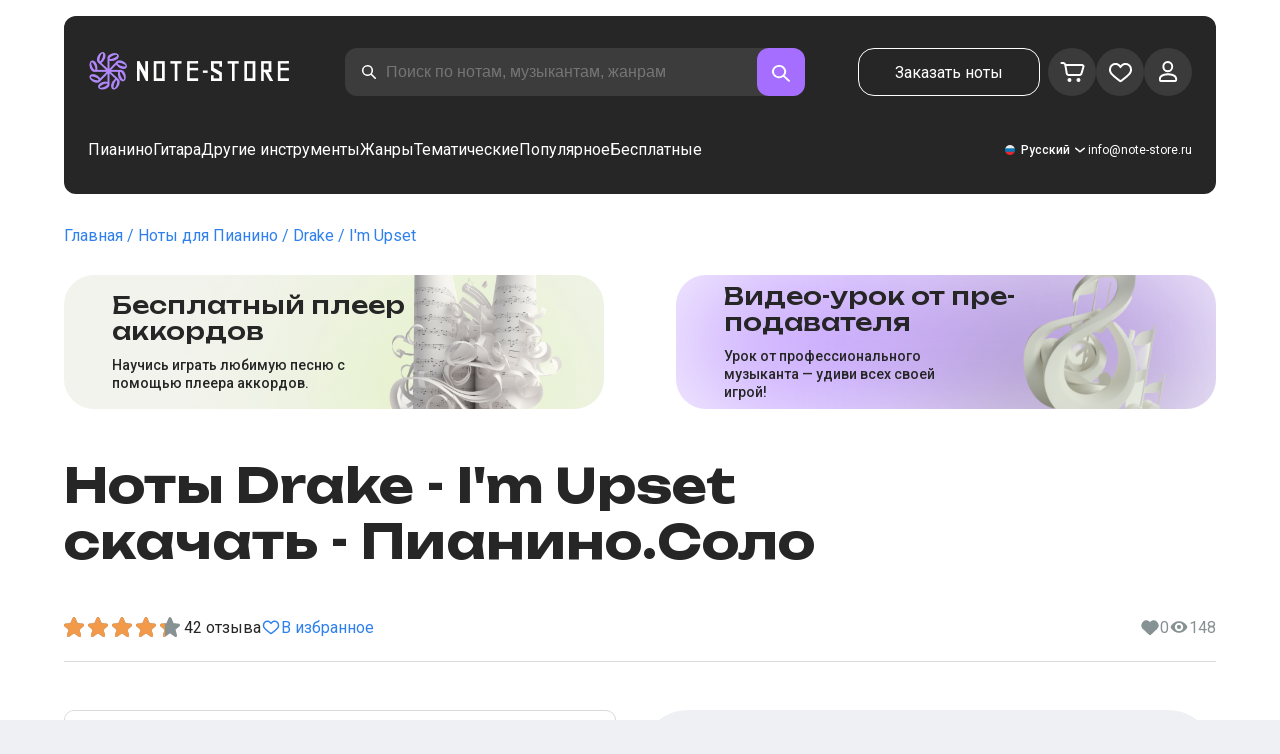

--- FILE ---
content_type: text/html; charset=utf-8
request_url: https://note-store.ru/notes/drake/i-m-upset/piano-solo/
body_size: 60947
content:
<!DOCTYPE html><html lang="ru" prefix="og: http://ogp.me/ns#"><head><meta charSet="utf-8"/><meta name="viewport" content="width=device-width, initial-scale=1"/><link rel="preload" as="image" imageSrcSet="/_next/image/?url=%2F_next%2Fstatic%2Fmedia%2Flogo.c4b24e36.png&amp;w=256&amp;q=75 1x, /_next/image/?url=%2F_next%2Fstatic%2Fmedia%2Flogo.c4b24e36.png&amp;w=640&amp;q=75 2x" fetchPriority="high"/><link rel="stylesheet" href="/_next/static/css/087f83ec98ebf895.css" data-precedence="next"/><link rel="stylesheet" href="/_next/static/css/c154efa23b2cf12f.css" data-precedence="next"/><link rel="stylesheet" href="/_next/static/css/0b5fd78d9f433e7f.css" data-precedence="next"/><link rel="stylesheet" href="/_next/static/css/64eb758c0c4bc0e6.css" data-precedence="next"/><link rel="stylesheet" href="/_next/static/css/7b5315657e6449f2.css" data-precedence="next"/><link rel="stylesheet" href="/_next/static/css/4eda288013bfb479.css" data-precedence="next"/><link rel="stylesheet" href="/_next/static/css/c09fa14b1e3617b5.css" data-precedence="next"/><link rel="stylesheet" href="/_next/static/css/0e077d84c283da68.css" data-precedence="next"/><link rel="stylesheet" href="/_next/static/css/2293e73dc04b184f.css" data-precedence="next"/><link rel="stylesheet" href="/_next/static/css/5afe35dd353c8357.css" data-precedence="next"/><link rel="stylesheet" href="/_next/static/css/27c036cd69f221d2.css" data-precedence="next"/><link rel="stylesheet" href="/_next/static/css/ad78174ed282fcac.css" data-precedence="next"/><link rel="stylesheet" href="/_next/static/css/8baf5c9a5c82302a.css" data-precedence="next"/><link rel="stylesheet" href="/_next/static/css/3602bd67cb97f417.css" data-precedence="next"/><link rel="preload" as="script" fetchPriority="low" href="/_next/static/chunks/webpack-61c89f3388c60081.js"/><script src="/_next/static/chunks/fd9d1056-90af78d0333bcd71.js" async=""></script><script src="/_next/static/chunks/7023-82ae02963228c0fc.js" async=""></script><script src="/_next/static/chunks/main-app-0f1db020a9f6d170.js" async=""></script><script src="/_next/static/chunks/3553-c21275d24910e8a0.js" async=""></script><script src="/_next/static/chunks/7492-14ce0c2587339db5.js" async=""></script><script src="/_next/static/chunks/1221-216a01ddebf947d5.js" async=""></script><script src="/_next/static/chunks/2189-d3bb4646d13b7e93.js" async=""></script><script src="/_next/static/chunks/app/global-error-444e523c1a03db7f.js" async=""></script><script src="/_next/static/chunks/9343-1aaf1b933d593fc0.js" async=""></script><script src="/_next/static/chunks/2286-5d5c626269d95ef4.js" async=""></script><script src="/_next/static/chunks/3153-e43a8004825745a4.js" async=""></script><script src="/_next/static/chunks/4071-4f93b7f44251ec0d.js" async=""></script><script src="/_next/static/chunks/4584-8e3ac8e2692e0cf6.js" async=""></script><script src="/_next/static/chunks/3293-994257ca6a29a576.js" async=""></script><script src="/_next/static/chunks/2102-2a9dc99926fb76bf.js" async=""></script><script src="/_next/static/chunks/2417-dba6c43147b499a5.js" async=""></script><script src="/_next/static/chunks/1088-83076515fbefd431.js" async=""></script><script src="/_next/static/chunks/app/(site)/notes/%5B...params%5D/page-649d0d2d2ac72c2b.js" async=""></script><script src="/_next/static/chunks/5223-f2b1186a44902908.js" async=""></script><script src="/_next/static/chunks/1259-5efd85cffc08a80e.js" async=""></script><script src="/_next/static/chunks/app/layout-6b191aadca551295.js" async=""></script><script src="/_next/static/chunks/app/error-9326077793dce37d.js" async=""></script><script src="/_next/static/chunks/6537-d3e0aa6e0077dd47.js" async=""></script><script src="/_next/static/chunks/app/(site)/notes/%5B...params%5D/layout-fc098415bc2d3d12.js" async=""></script><script src="/_next/static/chunks/4008-dcdb8200595d1dad.js" async=""></script><script src="/_next/static/chunks/app/(site)/page-ce57ba647796072a.js" async=""></script><link rel="apple-touch-icon" sizes="180x180" href="/favicon/apple-touch-icon.png"/><link rel="icon" type="image/png" sizes="32x32" href="/favicon/favicon-32x32.png"/><link rel="icon" type="image/png" sizes="16x16" href="/favicon/favicon-16x16.png"/><meta name="msapplication-TileColor" content="#da532c"/><meta name="theme-color" content="#ffffff"/><meta name="theme-color" content="#ffffff"/><meta name="google-site-verification" content="gBMqq0PA9zbHYmulPIIqndI6dfjy48pSi47xQd5YrLk"/><link rel="alternate" hrefLang="en" href="https://note-store.com/notes/drake/i-m-upset/piano-solo/"/><link rel="alternate" hrefLang="ru" href="https://note-store.ru/notes/drake/i-m-upset/piano-solo/"/><link rel="alternate" hrefLang="es" href="https://note-store.es/notes/drake/i-m-upset/piano-solo/"/><link rel="alternate" hrefLang="de" href="https://note-store.de/notes/drake/i-m-upset/piano-solo/"/><link rel="alternate" hrefLang="x-default" href="https://note-store.com/notes/drake/i-m-upset/piano-solo/"/><meta name="yandex-verification" content="c12e96a2075505d8"/><title>I&#x27;m Upset - Drake ноты для фортепиано в сольной партии на Note-Store.ru | Пианино.Соло SKU PSO0004869</title><meta name="description" content="🎼 Drake - I&#x27;m Upset скачать ноты для фортепиано в сольной партии в Note-Store.ru (Пианино.Соло SKU PSO0004869). ✅ Все нотные аранжировки песни от профессиональных музыкантов в форматах pdf, midi с бесплатным фрагментом для скачивания🎶"/><meta name="keywords" content="Ноты для пианино, ноты для фортепиано, музыкальные ноты, скачать ноты, современные ноты, нотные наборы, аранжировки, бесплатные ноты, ноты песен, notestore, классические ноты"/><link rel="canonical" href="https://note-store.ru/notes/drake/i-m-upset/piano-solo/"/><meta property="og:title" content="I&#x27;m Upset - Drake ноты для фортепиано в сольной партии на Note-Store.ru | Пианино.Соло SKU PSO0004869"/><meta property="og:description" content="🎼 Drake - I&#x27;m Upset скачать ноты для фортепиано в сольной партии в Note-Store.ru (Пианино.Соло SKU PSO0004869). ✅ Все нотные аранжировки песни от профессиональных музыкантов в форматах pdf, midi с бесплатным фрагментом для скачивания🎶"/><meta property="og:site_name" content="Ноты для фортепиано PDF,MIDI скачать онлайн в нотном магазине Note-store.ru"/><meta property="og:type" content="website"/><meta name="twitter:card" content="summary"/><meta name="twitter:title" content="I&#x27;m Upset - Drake ноты для фортепиано в сольной партии на Note-Store.ru | Пианино.Соло SKU PSO0004869"/><meta name="twitter:description" content="🎼 Drake - I&#x27;m Upset скачать ноты для фортепиано в сольной партии в Note-Store.ru (Пианино.Соло SKU PSO0004869). ✅ Все нотные аранжировки песни от профессиональных музыкантов в форматах pdf, midi с бесплатным фрагментом для скачивания🎶"/><link rel="icon" href="/favicon.ico" type="image/x-icon" sizes="48x48"/><meta name="next-size-adjust"/><script>
                  (function(m,e,t,r,i,k,a){m[i]=m[i]||function(){(m[i].a=m[i].a||[]).push(arguments)};
                  m[i].l=1*new Date();
                  for (var j = 0; j < document.scripts.length; j++) {if (document.scripts[j].src === r) { return; }}
                  k=e.createElement(t),a=e.getElementsByTagName(t)[0],k.async=1,k.src=r,a.parentNode.insertBefore(k,a)})
                  (window, document, "script", "https://mc.yandex.ru/metrika/tag.js", "ym");

                  ym(Number(48954443), "init", {
                        clickmap:true,
                        trackLinks:true,
                        accurateTrackBounce:true,
                        webvisor:true,
                        trackHash:true,
                        ecommerce:"dataLayer"
                  });
        </script><script>window.dataLayer = window.dataLayer || [];</script><noscript><div><img alt="" loading="lazy" width="1" height="1" decoding="async" data-nimg="1" style="color:transparent;position:absolute;left:-9999px" srcSet="/_next/image/?url=https%3A%2F%2Fmc.yandex.ru%2Fwatch%2F48954443&amp;w=16&amp;q=75 1x" src="/_next/image/?url=https%3A%2F%2Fmc.yandex.ru%2Fwatch%2F48954443&amp;w=16&amp;q=75"/></div></noscript><script src="/_next/static/chunks/polyfills-78c92fac7aa8fdd8.js" noModule=""></script></head><body class="__className_1d6dd8"><div class="layout_page__ArCl3"><header class="header_container__VpZCX header_white__DBcHk"><div class="header_header__h8sLF"><div class="header_row__9A0Xk"><a class="logo_logo__XbIoq" href="/"><img alt="Notes Store" fetchPriority="high" width="204" height="46" decoding="async" data-nimg="1" class="logo_logoImg__SXARP" style="color:transparent" srcSet="/_next/image/?url=%2F_next%2Fstatic%2Fmedia%2Flogo.c4b24e36.png&amp;w=256&amp;q=75 1x, /_next/image/?url=%2F_next%2Fstatic%2Fmedia%2Flogo.c4b24e36.png&amp;w=640&amp;q=75 2x" src="/_next/image/?url=%2F_next%2Fstatic%2Fmedia%2Flogo.c4b24e36.png&amp;w=640&amp;q=75"/></a><div class="search-form_searchInputWrapper__9AHX9"><input class="search-form_searchInput__87S_O" placeholder="Поиск по нотам, музыкантам, жанрам" value=""/><a class="search-form_searchButton__Z9M1R" href="/search/?q="><span class="search-form_searchButtonImg__Z9aom" title="search"></span></a><div class="search-form_loaderWrap__xlXPz"></div></div><div class="nav-buttons_navButtons__TNIc1 nav-buttons_desktopOnly__O0J1j"><div class="nav-buttons_menuActionButtons__FFmBt"><a class="button_button__zA6qM nav-buttons_btnMenu__QwHjc nav-buttons_desktopOnly__O0J1j" href="/note_orders/">Заказать ноты</a><div class="nav-buttons_menuAction__WQ7iq"><a href="/personal/cart/"><div class="nav-buttons_shoppingCartImg__gyKAs"></div></a></div><div class="nav-buttons_menuAction__WQ7iq"><a href="/favorites/"><div class="nav-buttons_likeImg__VYwdZ"></div></a></div><div><button type="button" class="menu-action_menuAction__2SZox"><img alt="icon" loading="lazy" width="29" height="28" decoding="async" data-nimg="1" class="menu-action_Img__up9JI" style="color:transparent" srcSet="/_next/image/?url=%2F_next%2Fstatic%2Fmedia%2Fuser.996fc731.svg&amp;w=32&amp;q=75 1x, /_next/image/?url=%2F_next%2Fstatic%2Fmedia%2Fuser.996fc731.svg&amp;w=64&amp;q=75 2x" src="/_next/image/?url=%2F_next%2Fstatic%2Fmedia%2Fuser.996fc731.svg&amp;w=64&amp;q=75"/></button></div></div></div><button class="search-button_searchButton__4TLhD" type="button" aria-label="search"><span class="search-button_searchButtonImg__joVcX" title="search"></span></button><div class="header_burgerMenu__e_0ai"></div><!--$!--><template data-dgst="BAILOUT_TO_CLIENT_SIDE_RENDERING"></template><!--/$--></div><div class="header_row__9A0Xk header_desktopOnly__b8egT"><div class="navigation_navigation__B9Kqk"><div class="menu-item_item__5__7E"><a class="menu-item_navigationLink__XqmhI" href="/category/instruments-is-piano/apply/">Пианино</a></div><div class="menu-item_item__5__7E"><a class="menu-item_navigationLink__XqmhI" href="/category/instruments-is-guitar/apply/">Гитара</a></div><div class="menu-item_item__5__7E"><a class="menu-item_navigationLink__XqmhI" href="#">Другие инструменты</a></div><div class="menu-item_item__5__7E"><a class="menu-item_navigationLink__XqmhI" href="#">Жанры</a></div><div class="menu-item_item__5__7E"><a class="menu-item_navigationLink__XqmhI" href="/popular/">Тематические</a></div><div class="menu-item_item__5__7E"><a class="menu-item_navigationLink__XqmhI" href="/notes/all_popular/">Популярное</a></div><div class="menu-item_item__5__7E"><a class="menu-item_navigationLink__XqmhI" href="/notes/all_free/">Бесплатные</a></div><div></div><div class="submenu-level-1_submenu__FZ687"><div class="submenu-level-1_isTabletHeader__JxuKe"><div class="submenu-header_closeMenuIcon__RgWII"></div><div class="button-back_buttonBack__RSnx4"><p class="typography_p4__36ZVZ">Назад</p></div><span class="submenu-header_subTitle__SZL74"></span></div><div class="submenu-level-1_submenuContent__fTgyF"><a class="submenu-level-1_subTitle__NVyXq" href="#">#</a><div class="submenu-level-1_submenuRow__uU9NJ"><div class="submenu-level-1_submenuColumn__DZRjb submenu-level-1_submenuColumn_1__N3Gfu"><div class="submenu-level-1_submenuList__tEn0k submenu-level-1_maxHeight__AM_fe"></div></div></div></div></div></div><div class="header_settings__jbktM"><div class="toggle-lang-and-currency_backdrop__NfxbB"></div><div class="toggle-lang-and-currency_container__UoLCB"><div class="toggle-lang-and-currency_placeholder__5Rguk toggle-lang-and-currency_ru__il5gt"><span class="typography_int4__mKG3L">Русский</span></div><div class="toggle-lang-and-currency_wrapper__th5pL"><div class="toggle-lang-and-currency_close__b0ZgH"></div><div class=""><span class="select-blade_title__RBNr2">Язык</span><div><a hrefLang="ru" class="toggle-lang-and-currency_selectItem__6awAq toggle-lang-and-currency_ru__il5gt toggle-lang-and-currency_active__ylnhM" href="https://note-store.ru/"><span class="typography_int4__mKG3L">Русский</span></a><a hrefLang="en" class="toggle-lang-and-currency_selectItem__6awAq toggle-lang-and-currency_en__bp9YC" href="https://note-store.com/"><span class="typography_int4__mKG3L">United States</span></a><a hrefLang="de" class="toggle-lang-and-currency_selectItem__6awAq toggle-lang-and-currency_de__Tbo84" href="https://note-store.de/"><span class="typography_int4__mKG3L">Deutsch</span></a><a hrefLang="es" class="toggle-lang-and-currency_selectItem__6awAq toggle-lang-and-currency_es__EXROg" href="https://note-store.es/"><span class="typography_int4__mKG3L">El español</span></a></div></div></div></div><div class="header_contact__blkaj"><a href="mailto:info@note-store.ru">info@note-store.ru</a></div></div></div></div></header><main class="layout_content__4pby2"><div class="page_page__R_0X0"><div class="breadcrumbs_breadcrumbs__7LaVk notes-card-content_breadcrumbs__o5iL1" style="background-color:white"><div class="breadcrumbs_pageHistory__CuWtH" itemProp="http://schema.org/breadcrumb" itemScope="" itemType="http://schema.org/BreadcrumbList"><span itemScope="" itemProp="itemListElement" itemType="http://schema.org/ListItem"><a class="breadcrumbs_link__3LJHN" itemProp="item" href="/"><span itemProp="name">Главная</span><meta itemProp="position" content="1"/></a></span><span itemScope="" itemProp="itemListElement" itemType="http://schema.org/ListItem"><a class="breadcrumbs_link__3LJHN" itemProp="item" href="/category/instruments-is-piano/apply/"><span itemProp="name">Ноты для Пианино</span><meta itemProp="position" content="2"/></a></span><span itemScope="" itemProp="itemListElement" itemType="http://schema.org/ListItem"><a class="breadcrumbs_link__3LJHN" itemProp="item" href="/musicians/drake/"><span itemProp="name">Drake</span><meta itemProp="position" content="3"/></a></span><span itemScope="" itemProp="itemListElement" itemType="http://schema.org/ListItem"><span itemProp="name">I&#x27;m Upset</span><meta itemProp="position" content="4"/><meta itemProp="item" content="https://note-store.ru/notes/drake/i-m-upset/piano-solo/"/></span></div></div><div class="notes-card-content_wrapper__S8g5y"><div class="notes-card-content_container___pjw0"><div class="notes-card-content_notesCard__CGRFh"><div class="notes-card-content_mobileOnly__bAS5Z"><div class="notes-card-content_counters__NWCuU notes-card-content_countersMobile__8Q0VK"><span class="notes-card-content_likesCounter__aMxpl">0</span><span class="notes-card-content_viewsCounter__sih_r">148</span></div></div><div class="notes-card-content_banners__IkWt1"><div><a href="#ai-player" class="player_wrap__8MKV1"><span class="__className_1aa2e1 player_title__4qdUF">Бес­плат­ный плеер аккордов</span><span class="player_text__vubXM">Научись играть любимую песню с помощью плеера аккордов.</span></a></div><div><a href="#video-lessons" class="video-lesson_wrap__Gns3G"><span class="__className_1aa2e1 video-lesson_title__esqTh">Видео-урок от пре­по­да­ва­те­ля</span><span class="video-lesson_text__Ec62t">Урок от профессионального музыканта — удиви всех своей игрой!</span></a></div></div><div class="notes-card-content_h1__ygFuh"><h1 class="__className_1aa2e1 typography_h1__Smf_o notes-card-content_title__LsdGT">Ноты Drake - I&#x27;m Upset скачать - Пианино.Соло</h1></div><div><div class="notes-card-content_header__6qcgR"><div class="notes-card-content_cardActions__QqdlY"><div role="presentation" class="rating_rating__bMy99"><span class="rating_headerStar__HLO1m"></span><span class="rating_headerActive__2IPoJ" style="width:84%"></span></div><span>42 
        отзыва</span><div class="notes-card-content_actionsGroup__IhLRO"><div class="notes-card-content_favourites__xACaA"><span class="notes-card-content_favouritesText__FDYM_">В избранное</span></div></div></div><div class="notes-card-content_cardInfo__jlWNx"><div class="notes-card-content_counters__NWCuU notes-card-content_desktopAndTabletOnly___SRxd"><span class="notes-card-content_likesCounter__aMxpl">0</span><span class="notes-card-content_viewsCounter__sih_r">148</span></div></div></div></div><div class="notes-card-content_cardBody__oveM_"><div class="notes-card-content_cardPreview__8QHgf"><img alt="Ноты Drake - I&#x27;m Upset скачать - Пианино.Соло" loading="lazy" width="595" height="842" decoding="async" data-nimg="1" class="notes-card-content_cardPreviewImg__ZK36G" style="color:transparent" srcSet="/_next/image/?url=https%3A%2F%2Fnote-store.ru%2Fupload%2Fpdflic%2F49%2F4869_r1.png&amp;w=640&amp;q=75 1x, /_next/image/?url=https%3A%2F%2Fnote-store.ru%2Fupload%2Fpdflic%2F49%2F4869_r1.png&amp;w=1200&amp;q=75 2x" src="/_next/image/?url=https%3A%2F%2Fnote-store.ru%2Fupload%2Fpdflic%2F49%2F4869_r1.png&amp;w=1200&amp;q=75"/></div><div class="notes-card-content_description__TcwT8"><div class="notes-card-content_order___D3up"><div class="notes-card-content_orderTitle__BZuJR">Доступные форматы</div><span class="notes-card-content_orderDesc__4nDeT">Выберите, в каких форматах вы хотели бы приобрести ноты. Оплаченные ноты мы пришлем вам на e-mail, указанный при оформлении заказа</span><div class="notes-card-content_formats__mB6T0"><div class="notes-card-content_formatBlock__ZCKMU"><div class="notes-card-content_formRadio__oeM35"><input id="radio-1" type="radio" name="price" checked="" value="1200"/><label for="radio-1">.pdf, .midi</label></div><span class="notes-card-content_formatPrice__k5Sbt">1 200 ₽</span></div><div class="notes-card-content_formatBlock__ZCKMU"><div class="notes-card-content_formRadio__oeM35"><input id="radio-2" type="radio" name="price" value="800"/><label for="radio-2">.pdf</label></div><span class="notes-card-content_formatPrice__k5Sbt">800 ₽</span></div></div><button class="button_button__zA6qM button_l__OuKpR button_black__1V_UY" type="button">Купить</button><div class="notes-card-content_orderInfo__I9C_w"><div class="notes-card-content_infoBlock__MmV1L"><div class="notes-card-content_guarantees__MZgD2">100% гарантия возврата средств</div><div class="notes-card-content_pdfIncluded__PE_oB">В стоимость включен PDF для печати</div></div><span class="notes-card-content_payments__R1U9C notes-card-content_paymentsRu__RP3F8"></span></div></div><div><div class="notes-card-content_char__qmPVz"><span class="notes-card-content_charTitle__15Hy4">Артист:</span><a class="notes-card-content_charContent__Yw30R notes-card-content_musiciansTitle__aOcAs" href="/musicians/drake/">Drake</a></div><div class="notes-card-content_char__qmPVz"><span class="notes-card-content_charTitle__15Hy4">Жанр:</span><a class="notes-card-content_charContent__Yw30R" href="/category/genre-is-rap/apply/">Рэп/ хип-хоп</a></div><div class="notes-card-content_char__qmPVz"><span class="notes-card-content_charTitle__15Hy4">Артикул:</span><span class="notes-card-content_charContent__Yw30R notes-card-content_still__9I1Am">PSO0004869</span></div><div class="notes-card-content_char__qmPVz"><span class="notes-card-content_charTitle__15Hy4">Аранжировка:</span><a class="notes-card-content_charContent__Yw30R" href="/category/arrangement-is-piano-solo/apply/">Пианино.Соло</a></div><div class="notes-card-content_char__qmPVz"><span class="notes-card-content_charTitle__15Hy4">Инструменты:</span><a class="notes-card-content_charContent__Yw30R" href="/category/instruments-is-piano/apply/">Пианино</a></div><div class="notes-card-content_char__qmPVz"><span class="notes-card-content_charTitle__15Hy4">Другие аранжировки этого произведения</span><span class="notes-card-content_charContent__Yw30R">Смотреть еще 2 
                        партитуры</span></div></div></div></div></div></div><div class="video-lesson_wrap__sJftR"><div class="video-lesson_anchor__Cx1EQ" id="video-lessons"></div><div class="video-lesson_block__E5lpj"><div class="video-lesson_main__dMjL_"><span class="__className_1aa2e1 video-lesson_title__2ikyB">Видео-урок от профес­си­она­ла</span><span class="video-lesson_text__EScmq">Видео разбор как играть на<!-- --> <!-- -->пианино Drake - I&#x27;m Upset<!-- --> <!-- -->с рекомендациями и объяснениями от профессионального музыканта.</span></div><div class="video-lesson_actionBlock__eM1Md"><div class="video-lesson_action__rnhPK"><span class="video-lesson_dscr__U3f6E">Видео пока не готово.<br/>
Оставьте заявку – это поможет ускорить процесс</span><button class="button_button__zA6qM button_m__sGJRw button_green__ExXpS video-lesson_btn__m7nA0" type="button">Оставить заявку</button></div></div></div></div><div></div><div class="description_description__Bbp3S"><div class="description_tabsWrap__MQsNI"><div class="description_tabs__VaLcD"><div class="description_tab__Q2uqE description_active__Em2PZ">Описание и характеристики</div><div class="description_tab__Q2uqE">Рекомендуем</div><div class="description_tab__Q2uqE">Вопросы</div><div class="description_tab__Q2uqE">Отзывы</div></div></div><div class="description_charsContent__AysR9"><div class="description_column__uZTK4 description_left__SHzdA"><h3 class="typography_h3__JjbIf description_charsTitle__1az9v">Описание нот к произведению Drake - I&#x27;m Upset в аранжировке Пианино.Соло</h3><p class="typography_p1__A6E4r description_charsDesc__X0tzK">Ноты для фортепиано песни I'm Upset в исполнении Drake представлены в переложении Пианино.Соло - инструментальная и вокальная партии полностью переложены на пианино. Этот трек в жанре Рэп/ хип-хоп был создан экспертами-музыкантами, обеспечивающими высокое качество нотной записи.<br/><br/>
Исполнение этих нот на пианино потребует от вас наличия определенного количества практики игры на инструменте. Партитуру можно купить всего за 1 200 ₽ и загрузить в форматах PDF и MIDI. Если вам нужны партитуры для пианино в максимально приближении к оригиналу и при этом не сложные в исполнении, то это великолепный вариант.<br/><br/>
Хотя эта фортепианная композиция не является бесплатной, она будет отличным приобретением для тех, кто стремится получить изысканный и прекрасный музыкальный опыт. Кроме того, при вашем желании, мы переложим нотную запись в необходимую для вас тональностью.<br/><br/>
Для начинающих существует множество руководств, в том числе бесплатные аранжировки, которые помогут вам начать. Однако для того, чтобы вы смогли по-настоящему раскрыться на музыкальной сцене, мы настоятельно рекомендуем вам эту нотную запись в формате PDF, которая превратит исполнение композиции на пианино в удовольствие.<br/><br/>
Получите партитуру для фортепиано этого красивой композиции прямо сейчас.</p><h3 class="typography_h3__JjbIf description_charsTitle__1az9v">Подробнее о нотах Drake I&#x27;m Upset</h3><div><div class="description_descBlock__6VrrZ"><div class="description_row__hbCk_"><div class="description_wrapTitle__bhHM4"><p class="typography_p1__A6E4r description_rowTitle__CXxSI">Название</p><div class="description_divider__tZG80"></div></div><p class="typography_p1__A6E4r description_tableContent__o93vn">I&#x27;m Upset</p></div><div class="description_row__hbCk_"><div class="description_wrapTitle__bhHM4"><p class="typography_p1__A6E4r description_rowTitle__CXxSI">Артист</p><div class="description_divider__tZG80"></div></div><p class="typography_p1__A6E4r description_tableContent__o93vn">Drake</p></div><div class="description_row__hbCk_"><div class="description_wrapTitle__bhHM4"><p class="typography_p1__A6E4r description_rowTitle__CXxSI">Жанр</p><div class="description_divider__tZG80"></div></div><p class="typography_p1__A6E4r description_tableContent__o93vn">Рэп/ хип-хоп</p></div><div class="description_row__hbCk_"><div class="description_wrapTitle__bhHM4"><p class="typography_p1__A6E4r description_rowTitle__CXxSI">Год произведения</p><div class="description_divider__tZG80"></div></div><p class="typography_p1__A6E4r description_tableContent__o93vn">2018</p></div><div class="description_row__hbCk_"><div class="description_wrapTitle__bhHM4"><p class="typography_p1__A6E4r description_rowTitle__CXxSI">Слова песни</p><div class="description_divider__tZG80"></div></div><p class="typography_p1__A6E4r description_tableContent__o93vn">Yeah</p></div></div><div class="description_descBlock__6VrrZ"><div><div class="description_row__hbCk_"><div class="description_wrapTitle__bhHM4"><p class="typography_p1__A6E4r description_rowTitle__CXxSI">Лицензировано</p><div class="description_divider__tZG80"></div></div><p class="typography_p1__A6E4r description_tableContent__o93vn">ООО &quot;Национальное музыкальное издательство&quot;</p></div><div class="description_row__hbCk_"><div class="description_wrapTitle__bhHM4"><p class="typography_p1__A6E4r description_rowTitle__CXxSI">Автор</p><div class="description_divider__tZG80"></div></div><p class="typography_p1__A6E4r description_tableContent__o93vn">GRAHAM AUBREY; ORTIZ JORDAN T.</p></div></div></div><div class="description_descBlock__6VrrZ"><div><div class="description_row__hbCk_"><div class="description_wrapTitle__bhHM4"><p class="typography_p1__A6E4r description_rowTitle__CXxSI">Для инструментов</p><div class="description_divider__tZG80"></div></div><p class="typography_p1__A6E4r description_tableContent__o93vn">Пианино</p></div><div class="description_row__hbCk_"><div class="description_wrapTitle__bhHM4"><p class="typography_p1__A6E4r description_rowTitle__CXxSI">Тип аранжировки</p><div class="description_divider__tZG80"></div></div><p class="typography_p1__A6E4r description_tableContent__o93vn">Пианино.Соло</p></div></div></div><div class="description_descBlock__6VrrZ"><div><div class="description_row__hbCk_"><div class="description_wrapTitle__bhHM4"><p class="typography_p1__A6E4r description_rowTitle__CXxSI">Артикул</p><div class="description_divider__tZG80"></div></div><p class="typography_p1__A6E4r description_tableContent__o93vn">PSO0004869</p></div><div class="description_row__hbCk_"><div class="description_wrapTitle__bhHM4"><p class="typography_p1__A6E4r description_rowTitle__CXxSI">Стоимость</p><div class="description_divider__tZG80"></div></div><p class="typography_p1__A6E4r description_tableContent__o93vn"><span class="description_tableContentText__vUwo2">800 ₽, 1 200 ₽</span></p></div><div class="description_row__hbCk_"><div class="description_wrapTitle__bhHM4"><p class="typography_p1__A6E4r description_rowTitle__CXxSI">Форматы для скачивания</p><div class="description_divider__tZG80"></div></div><p class="typography_p1__A6E4r description_tableContent__o93vn"><span class="description_tableContentText__vUwo2">PDF, MIDI</span></p></div></div></div><div class="description_descBlock__6VrrZ"><div><div class="description_row__hbCk_"><div class="description_wrapTitle__bhHM4"><p class="typography_p1__A6E4r description_rowTitle__CXxSI">Оценка пользователей</p><div class="description_divider__tZG80"></div></div><p class="typography_p1__A6E4r description_tableContent__o93vn"><span class="description_tableContentText__vUwo2">4.2 из 5. Всего 42
                        отзыва</span></p></div></div></div></div></div><div class="description_column__uZTK4"><div class="description_adds__euvNY"><div class="description_titleMusic__DebQW"><p class="typography_p3__5eAej description_addsTitle__GWi82">ДРУГИЕ ПРОИЗВЕДЕНИЯ DRAKE</p></div><div class="description_addsLinks__UBW6x"><a href="/notes/drake/girls-need-love/piano-solo/">Summer Walker - Girls Need Love (Remix)   - Пианино.Соло</a><a href="/notes/drake/what-did-i-miss/ukulele/">Drake - What Did I Miss?  - Укулеле.Аккорды&amp;Табы</a><a href="/notes/drake/idgaf/piano-easy/">Drake - IDGAF  - Пианино.Easy</a><a href="/notes/drake/take-care/piano-easy/">Drake - Take Care  - Пианино.Easy</a><a href="/notes/drake/wait-for-u/piano-vocal/">Future - Wait for U  - Пианино&amp;Вокал</a><a href="/notes/drake/idgaf/piano-solo/">Drake - IDGAF  - Пианино.Соло</a><a href="/notes/drake/idgaf/piano-vocal/">Drake - IDGAF  - Пианино&amp;Вокал</a><a href="/notes/drake/nokia/piano-easy-chords/">Drake - NOKIA  - Пианино.Easy&amp;Аккорды</a><a href="/notes/drake/idgaf/guitar-tab/">Drake - IDGAF  - Гитара.Табы</a><a href="/notes/drake/yebba-s-heartbreak/piano-vocal/">Drake - Yebba’s Heartbreak  - Пианино&amp;Вокал</a></div></div></div></div></div><div class="other-arrangements_container__BNiRM"><h2 class="__className_1aa2e1 typography_h2__lkSAl other-arrangements_h2__kVjuO">Другие аранжировки к песне Drake - I&#x27;m Upset для скачивания</h2><div class="other-arrangements_fileName__bEQex">Drake - I&#x27;m Upset</div><div class="other-arrangements_tabsContainerWrap__LwAQC"><div class="other-arrangements_tabsContainer__uVucL"><button type="button" class="tab_tab__QJYxN tab_filled__r3w5R"><span class="typography_int1__Dztkf">Все</span><span class="typography_int1__Dztkf tab_amount__D0Jop">3</span></button><button type="button" class="tab_tab__QJYxN tab_transparent__iaeYn"><span class="typography_int1__Dztkf">Пианино</span><span class="typography_int1__Dztkf tab_amount__D0Jop">2</span></button><button type="button" class="tab_tab__QJYxN tab_transparent__iaeYn"><span class="typography_int1__Dztkf">Вокал</span><span class="typography_int1__Dztkf tab_amount__D0Jop">1</span></button></div></div><div class="other-arrangements_cardsSlider__f0ilR"><div class="other-arrangements_sliderWrap__i4hJL"><div class="grid-note_card__qqYvX other-arrangements_card__oY0Yf"><div class="grid-note_bgHeader__mgq9a"><div class="grid-note_topBlock__4Py8C"><div><div class="complexity_status__BpmwF complexity_beginner__4J1c5">Начинающий</div></div><div><span class="grid-note_favourites__CdqaK"></span></div></div><a class="preview_link__QBpos grid-note_previewWrap__oAq_a" href="/notes/drake/i-m-upset/piano-easy/"><div class="preview_wrap__vnFZO grid-note_previewWrap__oAq_a"><img alt="undefined Drake - I&#x27;m Upset" loading="lazy" width="181" height="256" decoding="async" data-nimg="1" style="color:transparent" srcSet="/_next/image/?url=https%3A%2F%2Fnote-store.ru%2Fupload%2Fresize_cache%2Fnotes%2F256_362%2Fupload%2Fpdflic%2F49%2F4868_r1.png&amp;w=256&amp;q=100 1x, /_next/image/?url=https%3A%2F%2Fnote-store.ru%2Fupload%2Fresize_cache%2Fnotes%2F256_362%2Fupload%2Fpdflic%2F49%2F4868_r1.png&amp;w=384&amp;q=100 2x" src="/_next/image/?url=https%3A%2F%2Fnote-store.ru%2Fupload%2Fresize_cache%2Fnotes%2F256_362%2Fupload%2Fpdflic%2F49%2F4868_r1.png&amp;w=384&amp;q=100"/></div></a></div><div class="grid-note_info__x_2yd"><span class="typography_int4__mKG3L grid-note_rating__Hlr63"><span class="grid-note_star__OeXDx"></span>4.1 (20)</span><div class="grid-note_counters__ae_6H"><span class="typography_int4__mKG3L grid-note_likesCounter__mncyq">0</span><span class="typography_int4__mKG3L grid-note_viewsCounter__09Qf7">90</span></div></div><div class="grid-note_titleBlock__y0bIQ"><a href="/notes/drake/i-m-upset/piano-easy/"><span class="typography_int3__zHgvj grid-note_author__ZRZm0">Drake</span><div class="grid-note_songTitle__YUNQD">I&#x27;m Upset</div></a></div><div class="instruments_instruments__VKPA4"><span>Пианино.Easy</span></div></div><div class="grid-note_card__qqYvX other-arrangements_card__oY0Yf"><div class="grid-note_bgHeader__mgq9a"><div class="grid-note_topBlock__4Py8C"><div></div><div><span class="grid-note_favourites__CdqaK"></span></div></div><a class="preview_link__QBpos grid-note_previewWrap__oAq_a" href="/notes/drake/i-m-upset/piano-vocal/"><div class="preview_wrap__vnFZO grid-note_previewWrap__oAq_a"><img alt="undefined Drake - I&#x27;m Upset" loading="lazy" width="181" height="256" decoding="async" data-nimg="1" style="color:transparent" srcSet="/_next/image/?url=https%3A%2F%2Fnote-store.ru%2Fupload%2Fresize_cache%2Fnotes%2F256_362%2Fupload%2Fpdflic%2F49%2F4870_r1.png&amp;w=256&amp;q=100 1x, /_next/image/?url=https%3A%2F%2Fnote-store.ru%2Fupload%2Fresize_cache%2Fnotes%2F256_362%2Fupload%2Fpdflic%2F49%2F4870_r1.png&amp;w=384&amp;q=100 2x" src="/_next/image/?url=https%3A%2F%2Fnote-store.ru%2Fupload%2Fresize_cache%2Fnotes%2F256_362%2Fupload%2Fpdflic%2F49%2F4870_r1.png&amp;w=384&amp;q=100"/></div></a></div><div class="grid-note_info__x_2yd"><span class="typography_int4__mKG3L grid-note_rating__Hlr63"><span class="grid-note_star__OeXDx"></span>4.2 (28)</span><div class="grid-note_counters__ae_6H"><span class="typography_int4__mKG3L grid-note_likesCounter__mncyq">0</span><span class="typography_int4__mKG3L grid-note_viewsCounter__09Qf7">136</span></div></div><div class="grid-note_titleBlock__y0bIQ"><a href="/notes/drake/i-m-upset/piano-vocal/"><span class="typography_int3__zHgvj grid-note_author__ZRZm0">Drake</span><div class="grid-note_songTitle__YUNQD">I&#x27;m Upset</div></a></div><div class="instruments_instruments__VKPA4"><span>Пианино&amp;Вокал</span></div></div></div><div class="other-arrangements_desktopSlider__WcWJl"><div class="slick-slider slick-initialized"><div class="slick-list"><div class="slick-track" style="width:50%;left:0%"><div data-index="0" class="slick-slide slick-active slick-current" tabindex="-1" aria-hidden="false" style="outline:none;width:50%"><div><div class="grid-note_card__qqYvX other-arrangements_card__oY0Yf"><div class="grid-note_bgHeader__mgq9a"><div class="grid-note_topBlock__4Py8C"><div><div class="complexity_status__BpmwF complexity_beginner__4J1c5">Начинающий</div></div><div><span class="grid-note_favourites__CdqaK"></span></div></div><a class="preview_link__QBpos grid-note_previewWrap__oAq_a" href="/notes/drake/i-m-upset/piano-easy/"><div class="preview_wrap__vnFZO grid-note_previewWrap__oAq_a"><img alt="undefined Drake - I&#x27;m Upset" loading="lazy" width="181" height="256" decoding="async" data-nimg="1" style="color:transparent" srcSet="/_next/image/?url=https%3A%2F%2Fnote-store.ru%2Fupload%2Fresize_cache%2Fnotes%2F256_362%2Fupload%2Fpdflic%2F49%2F4868_r1.png&amp;w=256&amp;q=100 1x, /_next/image/?url=https%3A%2F%2Fnote-store.ru%2Fupload%2Fresize_cache%2Fnotes%2F256_362%2Fupload%2Fpdflic%2F49%2F4868_r1.png&amp;w=384&amp;q=100 2x" src="/_next/image/?url=https%3A%2F%2Fnote-store.ru%2Fupload%2Fresize_cache%2Fnotes%2F256_362%2Fupload%2Fpdflic%2F49%2F4868_r1.png&amp;w=384&amp;q=100"/></div></a></div><div class="grid-note_info__x_2yd"><span class="typography_int4__mKG3L grid-note_rating__Hlr63"><span class="grid-note_star__OeXDx"></span>4.1 (20)</span><div class="grid-note_counters__ae_6H"><span class="typography_int4__mKG3L grid-note_likesCounter__mncyq">0</span><span class="typography_int4__mKG3L grid-note_viewsCounter__09Qf7">90</span></div></div><div class="grid-note_titleBlock__y0bIQ"><a href="/notes/drake/i-m-upset/piano-easy/"><span class="typography_int3__zHgvj grid-note_author__ZRZm0">Drake</span><div class="grid-note_songTitle__YUNQD">I&#x27;m Upset</div></a></div><div class="instruments_instruments__VKPA4"><span>Пианино.Easy</span></div></div></div></div><div data-index="1" class="slick-slide slick-active" tabindex="-1" aria-hidden="false" style="outline:none;width:50%"><div><div class="grid-note_card__qqYvX other-arrangements_card__oY0Yf"><div class="grid-note_bgHeader__mgq9a"><div class="grid-note_topBlock__4Py8C"><div></div><div><span class="grid-note_favourites__CdqaK"></span></div></div><a class="preview_link__QBpos grid-note_previewWrap__oAq_a" href="/notes/drake/i-m-upset/piano-vocal/"><div class="preview_wrap__vnFZO grid-note_previewWrap__oAq_a"><img alt="undefined Drake - I&#x27;m Upset" loading="lazy" width="181" height="256" decoding="async" data-nimg="1" style="color:transparent" srcSet="/_next/image/?url=https%3A%2F%2Fnote-store.ru%2Fupload%2Fresize_cache%2Fnotes%2F256_362%2Fupload%2Fpdflic%2F49%2F4870_r1.png&amp;w=256&amp;q=100 1x, /_next/image/?url=https%3A%2F%2Fnote-store.ru%2Fupload%2Fresize_cache%2Fnotes%2F256_362%2Fupload%2Fpdflic%2F49%2F4870_r1.png&amp;w=384&amp;q=100 2x" src="/_next/image/?url=https%3A%2F%2Fnote-store.ru%2Fupload%2Fresize_cache%2Fnotes%2F256_362%2Fupload%2Fpdflic%2F49%2F4870_r1.png&amp;w=384&amp;q=100"/></div></a></div><div class="grid-note_info__x_2yd"><span class="typography_int4__mKG3L grid-note_rating__Hlr63"><span class="grid-note_star__OeXDx"></span>4.2 (28)</span><div class="grid-note_counters__ae_6H"><span class="typography_int4__mKG3L grid-note_likesCounter__mncyq">0</span><span class="typography_int4__mKG3L grid-note_viewsCounter__09Qf7">136</span></div></div><div class="grid-note_titleBlock__y0bIQ"><a href="/notes/drake/i-m-upset/piano-vocal/"><span class="typography_int3__zHgvj grid-note_author__ZRZm0">Drake</span><div class="grid-note_songTitle__YUNQD">I&#x27;m Upset</div></a></div><div class="instruments_instruments__VKPA4"><span>Пианино&amp;Вокал</span></div></div></div></div></div></div></div></div></div></div><div class="similar-musicians_container__JTYVs"><div class="similar-musicians_similar__I2DoP"><h2 class="__className_1aa2e1 typography_h2__lkSAl">Похожие музыканты на Drake</h2><div class="similar-musicians_buttonsContainerWrap__tOuns"><div class="similar-musicians_buttonsContainer__6Ro8L"><a class="button-figure_button__3Vvib" href="/musicians/25-17/">25/17</a><a class="button-figure_button__3Vvib" href="/musicians/elvira-t/">Elvira T</a><a class="button-figure_button__3Vvib" href="/musicians/gazirovka/">Gazirovka</a><a class="button-figure_button__3Vvib" href="/musicians/feduk/">Feduk</a><a class="button-figure_button__3Vvib" href="/musicians/face/">Face</a><a class="button-figure_button__3Vvib" href="/musicians/emil-2/">Emil</a><a class="button-figure_button__3Vvib" href="/musicians/jorin-hagen/">Jorin Hagen</a><a class="button-figure_button__3Vvib" href="/musicians/jhnwndt/">JHNWNDT</a><a class="button-figure_button__3Vvib" href="/musicians/prodbytaa/">prodbyTAA</a><a class="button-figure_button__3Vvib" href="/musicians/cassxttx/">Ca$$xttx</a></div></div></div></div><div class="product-questions_container__fp40s"><div class="product-questions_wrapper__mIpCh"><div class="product-questions_header__bdGNf"><h2 class="__className_1aa2e1 typography_h2__lkSAl product-questions_title__uDYtB">Вопросы о товаре</h2></div><div class="product-questions_contentEmpty__4QLhg"><div class="product-questions_emptyMessage__A1nKP">Пока нет ни одного вопроса. Стань первым!</div><div class="product-questions_questionForm__07Rlp"><div class="product-questions_formBackground__lJAeK"></div><div class="product-questions_formContent__DMGQZ"><h2 class="__className_1aa2e1 typography_h2__lkSAl product-questions_formTitle__VN3CX">Есть вопрос о товаре?</h2><form class="product-questions_form__wP6Tc "><div class="product-questions_inputsWrapper__q7TAw"><div class="product-questions_nameFieldWrapper__FVSVi"><label for="name-input" class="product-questions_nameLabel__4qZit">Ваше имя</label><div><input class="input_input__C_XcI input_inputContrast__ZsyZq product-questions_nameInput__SBwEW" id="name-input" placeholder="Ваше имя" value=""/></div></div><div class="product-questions_questionInputWrapper__P7_k2"><textarea placeholder="Задайте вопрос..." class="product-questions_questionInput__W3bjK" rows="4"></textarea><button class="button_button__zA6qM button_l__OuKpR button_black__1V_UY product-questions_submitButton__k1F_X " type="submit">Задать вопрос</button></div></div></form></div></div></div></div></div><div class="product-reviews_container__MoSdW"><div class="product-reviews_wrapper__bAijh"><div class="product-reviews_header__AWhDC"><h2 class="__className_1aa2e1 typography_h2__lkSAl product-reviews_title__kp4OK">Отзывы</h2></div><div class="product-reviews_content__2vZ5f product-reviews_contentEmpty__GI71m"><div class="product-reviews_reviewsColumn__edlAj"><div class="product-reviews_emptyMessage__VXwnX">Пока нет отзывов. Будьте первым!</div></div><div class="product-reviews_statsColumn__p_lHU"><div class="product-reviews_statsSection__XXGFI"><div class="product-reviews_overallRating____VoU"><div class="product-reviews_ratingValue__clEET">4.2</div><div class="product-reviews_ratingStars__2eFid"><div class="rating_reviewRating__afC7e rating_large__obR7v"><div class="rating_starsContainer__s_QJ0"><div class="rating_star__wPqNt"></div><div class="rating_star__wPqNt"></div><div class="rating_star__wPqNt"></div><div class="rating_star__wPqNt"></div><div class="rating_star__wPqNt"></div><div class="rating_starsForeground___wa_1" style="width:0%"><div class="rating_starsContainer__s_QJ0"><div class="rating_star__wPqNt rating_filled__uMH_h"></div><div class="rating_star__wPqNt rating_filled__uMH_h"></div><div class="rating_star__wPqNt rating_filled__uMH_h"></div><div class="rating_star__wPqNt rating_filled__uMH_h"></div><div class="rating_star__wPqNt rating_filled__uMH_h"></div></div></div></div></div></div><div class="product-reviews_totalReviews__jonh5">42<!-- --> <!-- -->отзыва</div></div><div class="product-reviews_ratingDistribution__bYy3c"><div class="product-reviews_ratingRow__cbb34"><div class="product-reviews_stars__hl2KU"><div class="rating_reviewRating__afC7e rating_small__IFMhH"><div class="rating_starsContainer__s_QJ0"><div class="rating_star__wPqNt"></div><div class="rating_star__wPqNt"></div><div class="rating_star__wPqNt"></div><div class="rating_star__wPqNt"></div><div class="rating_star__wPqNt"></div><div class="rating_starsForeground___wa_1" style="width:0%"><div class="rating_starsContainer__s_QJ0"><div class="rating_star__wPqNt rating_filled__uMH_h"></div><div class="rating_star__wPqNt rating_filled__uMH_h"></div><div class="rating_star__wPqNt rating_filled__uMH_h"></div><div class="rating_star__wPqNt rating_filled__uMH_h"></div><div class="rating_star__wPqNt rating_filled__uMH_h"></div></div></div></div></div></div><span class="product-reviews_ratingCount__Qfd5H">0<!-- --> <!-- -->отзывов</span></div><div class="product-reviews_ratingRow__cbb34"><div class="product-reviews_stars__hl2KU"><div class="rating_reviewRating__afC7e rating_small__IFMhH"><div class="rating_starsContainer__s_QJ0"><div class="rating_star__wPqNt"></div><div class="rating_star__wPqNt"></div><div class="rating_star__wPqNt"></div><div class="rating_star__wPqNt"></div><div class="rating_star__wPqNt"></div><div class="rating_starsForeground___wa_1" style="width:0%"><div class="rating_starsContainer__s_QJ0"><div class="rating_star__wPqNt rating_filled__uMH_h"></div><div class="rating_star__wPqNt rating_filled__uMH_h"></div><div class="rating_star__wPqNt rating_filled__uMH_h"></div><div class="rating_star__wPqNt rating_filled__uMH_h"></div><div class="rating_star__wPqNt rating_filled__uMH_h"></div></div></div></div></div></div><span class="product-reviews_ratingCount__Qfd5H">0<!-- --> <!-- -->отзывов</span></div><div class="product-reviews_ratingRow__cbb34"><div class="product-reviews_stars__hl2KU"><div class="rating_reviewRating__afC7e rating_small__IFMhH"><div class="rating_starsContainer__s_QJ0"><div class="rating_star__wPqNt"></div><div class="rating_star__wPqNt"></div><div class="rating_star__wPqNt"></div><div class="rating_star__wPqNt"></div><div class="rating_star__wPqNt"></div><div class="rating_starsForeground___wa_1" style="width:0%"><div class="rating_starsContainer__s_QJ0"><div class="rating_star__wPqNt rating_filled__uMH_h"></div><div class="rating_star__wPqNt rating_filled__uMH_h"></div><div class="rating_star__wPqNt rating_filled__uMH_h"></div><div class="rating_star__wPqNt rating_filled__uMH_h"></div><div class="rating_star__wPqNt rating_filled__uMH_h"></div></div></div></div></div></div><span class="product-reviews_ratingCount__Qfd5H">0<!-- --> <!-- -->отзывов</span></div><div class="product-reviews_ratingRow__cbb34"><div class="product-reviews_stars__hl2KU"><div class="rating_reviewRating__afC7e rating_small__IFMhH"><div class="rating_starsContainer__s_QJ0"><div class="rating_star__wPqNt"></div><div class="rating_star__wPqNt"></div><div class="rating_star__wPqNt"></div><div class="rating_star__wPqNt"></div><div class="rating_star__wPqNt"></div><div class="rating_starsForeground___wa_1" style="width:0%"><div class="rating_starsContainer__s_QJ0"><div class="rating_star__wPqNt rating_filled__uMH_h"></div><div class="rating_star__wPqNt rating_filled__uMH_h"></div><div class="rating_star__wPqNt rating_filled__uMH_h"></div><div class="rating_star__wPqNt rating_filled__uMH_h"></div><div class="rating_star__wPqNt rating_filled__uMH_h"></div></div></div></div></div></div><span class="product-reviews_ratingCount__Qfd5H">0<!-- --> <!-- -->отзывов</span></div><div class="product-reviews_ratingRow__cbb34"><div class="product-reviews_stars__hl2KU"><div class="rating_reviewRating__afC7e rating_small__IFMhH"><div class="rating_starsContainer__s_QJ0"><div class="rating_star__wPqNt"></div><div class="rating_star__wPqNt"></div><div class="rating_star__wPqNt"></div><div class="rating_star__wPqNt"></div><div class="rating_star__wPqNt"></div><div class="rating_starsForeground___wa_1" style="width:0%"><div class="rating_starsContainer__s_QJ0"><div class="rating_star__wPqNt rating_filled__uMH_h"></div><div class="rating_star__wPqNt rating_filled__uMH_h"></div><div class="rating_star__wPqNt rating_filled__uMH_h"></div><div class="rating_star__wPqNt rating_filled__uMH_h"></div><div class="rating_star__wPqNt rating_filled__uMH_h"></div></div></div></div></div></div><span class="product-reviews_ratingCount__Qfd5H">0<!-- --> <!-- -->отзывов</span></div></div><button class="button_button__zA6qM button_l__OuKpR button_black__1V_UY product-reviews_writeReviewButton__rJv7W" type="button">Написать отзыв</button></div></div></div></div></div><div class="faq_container__8uGsv" itemScope="" itemType="https://schema.org/FAQPage"><h2 class="__className_1aa2e1 typography_h2__lkSAl faq_h2__4Skqm" itemProp="name">FAQ - частые вопросы от наших клиентов</h2><div><div class="faq_accordionItem__u_PNW" itemScope="" itemProp="mainEntity" itemType="https://schema.org/Question"><div class="faq_toggleControl___gt9d faq_expanded__idGeL" id="piano-solo_1"><h3 class="__className_1aa2e1 faq_accordionTitle__esK1i" itemProp="name">Чем различаются между собой аранжировки?</h3><button class="faq_icon__L4BDe button-expand_button__mImho button-expand_close__5Ve6D" type="button"></button></div><div class="faq_accordionContent__4c0UK" itemScope="" itemProp="acceptedAnswer" itemType="https://schema.org/Answer"><div class="faq_p__Dh7Td" itemProp="text">Аранжировки отличаются уровнем сложности и составом партий. Например: Пианино.Easy — упрощённая фортепианная фактура; Пианино.Соло — вся музыка (и основная мелодия, и сопровождение) переложена для одного пианиста; Пианино&amp;Вокал — отдельные партии фортепиано и голоса; Пианино&amp;Вокал.Easy — облегчённая версия для связки фортепиано+вокал; Пианино.Easy&amp;Аккорды — упрощённые ноты плюс аппликатурные аккорды; Пианино.Соло&amp;Аккорды — сольная фортепианная версия с подсказками по аккордам; Пианино.Соло (в 4 руки) — дуэт двух пианистов за одним инструментом; Пианино&amp;Вокал&amp;Аккорды — полноценная связка фортепиано+вокал с аккордовыми подсказками; Пианино&amp;Скрипка — партия фортепиано с отдельной скрипичной линией; Пианино&amp;Вокал&amp;Аккорды.Easy — облегчённый комплект для быстрого освоения.</div></div></div><div class="faq_accordionItem__u_PNW" itemScope="" itemProp="mainEntity" itemType="https://schema.org/Question"><div class="faq_toggleControl___gt9d" id="piano-solo_2"><h3 class="__className_1aa2e1 faq_accordionTitle__esK1i" itemProp="name">Что означает «Пианино.Соло» именно в этой версии?</h3><button class="faq_icon__L4BDe button-expand_button__mImho button-expand_black__L5jWV" type="button"></button></div><div class="faq_accordionContent__4c0UK" itemScope="" itemProp="acceptedAnswer" itemType="https://schema.org/Answer"><div class="faq_p__Dh7Td" itemProp="text">Это переложение, где и мелодия, и аккомпанемент полностью собраны для одного фортепиано: вам не нужны отдельные партии вокала или других инструментов. Такой формат даёт цельное сольное исполнение на клавишах.</div></div></div><div class="faq_accordionItem__u_PNW" itemScope="" itemProp="mainEntity" itemType="https://schema.org/Question"><div class="faq_toggleControl___gt9d" id="piano-solo_3"><h3 class="__className_1aa2e1 faq_accordionTitle__esK1i" itemProp="name">Можно ли увидеть образец?</h3><button class="faq_icon__L4BDe button-expand_button__mImho button-expand_black__L5jWV" type="button"></button></div><div class="faq_accordionContent__4c0UK" itemScope="" itemProp="acceptedAnswer" itemType="https://schema.org/Answer"><div class="faq_p__Dh7Td" itemProp="text">Перед покупкой доступен бесплатный фрагмент (первый лист), чтобы оценить оформление и удобство чтения.</div></div></div><div class="faq_accordionItem__u_PNW" itemScope="" itemProp="mainEntity" itemType="https://schema.org/Question"><div class="faq_toggleControl___gt9d" id="piano-solo_4"><h3 class="__className_1aa2e1 faq_accordionTitle__esK1i" itemProp="name">Можно ли поменять тональность купленных нот?</h3><button class="faq_icon__L4BDe button-expand_button__mImho button-expand_black__L5jWV" type="button"></button></div><div class="faq_accordionContent__4c0UK" itemScope="" itemProp="acceptedAnswer" itemType="https://schema.org/Answer"><div class="faq_p__Dh7Td" itemProp="text">Да. Напишите на почту поддержки, и мы подготовим вариант в нужной тональности.</div></div></div><div class="faq_accordionItem__u_PNW" itemScope="" itemProp="mainEntity" itemType="https://schema.org/Question"><div class="faq_toggleControl___gt9d" id="piano-solo_5"><h3 class="__className_1aa2e1 faq_accordionTitle__esK1i" itemProp="name">Я оплатил заказ на сайте — когда я получу файлы?</h3><button class="faq_icon__L4BDe button-expand_button__mImho button-expand_black__L5jWV" type="button"></button></div><div class="faq_accordionContent__4c0UK" itemScope="" itemProp="acceptedAnswer" itemType="https://schema.org/Answer"><div class="faq_p__Dh7Td" itemProp="text">Ссылка на скачивание придёт на ваш e-mail, указанный при оформлении, в течение 5 минут после оплаты. Также ноты доступны в вашем Личном кабинете.</div></div></div><div class="faq_accordionItem__u_PNW" itemScope="" itemProp="mainEntity" itemType="https://schema.org/Question"><div class="faq_toggleControl___gt9d" id="piano-solo_6"><h3 class="__className_1aa2e1 faq_accordionTitle__esK1i" itemProp="name">Где найти ноты, если меня не переадресовало на загрузку?</h3><button class="faq_icon__L4BDe button-expand_button__mImho button-expand_black__L5jWV" type="button"></button></div><div class="faq_accordionContent__4c0UK" itemScope="" itemProp="acceptedAnswer" itemType="https://schema.org/Answer"><div class="faq_p__Dh7Td" itemProp="text">Зайдите в почту, открытую при оформлении заказа, и перейдите по ссылке из письма — затем нажмите «Скачать ваши ноты!». Альтернативно — откройте Личный кабинет на сайте.</div></div></div><div class="faq_accordionItem__u_PNW" itemScope="" itemProp="mainEntity" itemType="https://schema.org/Question"><div class="faq_toggleControl___gt9d" id="piano-solo_7"><h3 class="__className_1aa2e1 faq_accordionTitle__esK1i" itemProp="name">Когда будут готовы ноты, если я оформил предзаказ?</h3><button class="faq_icon__L4BDe button-expand_button__mImho button-expand_black__L5jWV" type="button"></button></div><div class="faq_accordionContent__4c0UK" itemScope="" itemProp="acceptedAnswer" itemType="https://schema.org/Answer"><div class="faq_p__Dh7Td" itemProp="text">Предзаказ фиксирует ваш интерес. Жёстких сроков нет: мы выбираем наиболее востребованные позиции и готовим переложение по ним. Как только ноты будут готовы, вы получите уведомление на e-mail.</div></div></div><div class="faq_accordionItem__u_PNW" itemScope="" itemProp="mainEntity" itemType="https://schema.org/Question"><div class="faq_toggleControl___gt9d" id="piano-solo_8"><h3 class="__className_1aa2e1 faq_accordionTitle__esK1i" itemProp="name">Зачем нужен MIDI и как он помогает?</h3><button class="faq_icon__L4BDe button-expand_button__mImho button-expand_black__L5jWV" type="button"></button></div><div class="faq_accordionContent__4c0UK" itemScope="" itemProp="acceptedAnswer" itemType="https://schema.org/Answer"><div class="faq_p__Dh7Td" itemProp="text">MIDI полезен как минимум в двух случаях:<br/>  — если в вашем синтезаторе есть обучающий режим — можно «подсветкой» разбирать партии;<br/>  — если неясно, как звучит конкретное место — проиграйте MIDI в нотной программе/на инструменте, увидите активные ноты и быстрее разберёте пассаж.</div></div></div><div class="faq_accordionItem__u_PNW" itemScope="" itemProp="mainEntity" itemType="https://schema.org/Question"><div class="faq_toggleControl___gt9d" id="piano-solo_9"><h3 class="__className_1aa2e1 faq_accordionTitle__esK1i" itemProp="name">Почему стоит купить ноты именно здесь?</h3><button class="faq_icon__L4BDe button-expand_button__mImho button-expand_black__L5jWV" type="button"></button></div><div class="faq_accordionContent__4c0UK" itemScope="" itemProp="acceptedAnswer" itemType="https://schema.org/Answer"><div class="faq_p__Dh7Td" itemProp="text">Над аранжировками работают профессиональные музыканты; доступны форматы для печати PDF и MIDI, есть бесплатный фрагмент для предварительного просмотра, действует 100% гарантия возврата средств, а страницы товара содержат характеристики и рейтинг пользователей. При необходимости делаем правки и новые аранжировки оперативно.</div></div></div></div></div><div class="guarantees_container__mb1A8"><p class="__className_1aa2e1 typography_h2__lkSAl guarantees_title__JB5XQ">100%<br>гарантия<br>возврата денег</p><span class="typography_int1__Dztkf guarantees_text__J8GtV">Мы гарантируем качество всех товаров и услуг на сайте Note-Store.ru. Если вы не удовлетворены каким-либо из наших продуктов или услуг — свяжитесь с нами, и мы обеспечим возврат денег.</span></div></div></div><script type="application/ld+json">{"@context":"http://schema.org","@type":"ImageObject","name":"I'm Upset - Drake ноты для фортепиано в сольной партии на Note-Store.ru | Пианино.Соло SKU PSO0004869","description":"🎼 Drake - I'm Upset скачать ноты для фортепиано в сольной партии в Note-Store.ru (Пианино.Соло SKU PSO0004869). ✅ Все нотные аранжировки песни от профессиональных музыкантов в форматах pdf, midi с бесплатным фрагментом для скачивания🎶","contentUrl":"/upload/pdflic/49/4869_r1.png"}</script><script type="application/ld+json">{"@context":"http://schema.org/","@type":"Product","name":"I'm Upset","description":"🎼 Drake - I'm Upset скачать ноты для фортепиано в сольной партии в Note-Store.ru (Пианино.Соло SKU PSO0004869). ✅ Все нотные аранжировки песни от профессиональных музыкантов в форматах pdf, midi с бесплатным фрагментом для скачивания🎶","offers":{"@type":"AggregateOffer","lowPrice":800,"highPrice":1200,"priceCurrency":"RUB","offerCount":1,"availability":"http://schema.org/InStock"},"image":"/upload/pdflic/49/4869_r1.png","sku":"PSO0004869","aggregateRating":{"@type":"AggregateRating","ratingValue":4.2,"reviewCount":42,"bestRating":5,"worstRating":1}}</script><script type="application/ld+json">{"@context":"http://schema.org/","@type":"MusicComposition","url":"http://0.0.0.0:3000/notes/drake/i-m-upset/piano-solo/","name":"I'm Upset","text":"🎼 Drake - I'm Upset скачать ноты для фортепиано в сольной партии в Note-Store.ru (Пианино.Соло SKU PSO0004869). ✅ Все нотные аранжировки песни от профессиональных музыкантов в форматах pdf, midi с бесплатным фрагментом для скачивания🎶","composer":{"@type":"Person","name":"Drake"},"musicalKey":"natural","license":"","datePublished":"2018-11-19T17:30:15.000Z","dateModified":"2025-03-21T08:37:29.000Z"}</script><script type="application/ld+json">{"@context":"http://schema.org/","@type":"CreativeWork","name":"I'm Upset"}</script></main><footer class="footer_footer__sWv5M"><div class="footer_container__LCrpr"><div class="footer_footerUpper__jsiz8"><div class="footer_row__YMYb_ footer_media__2_Ke6" style="justify-content:start"><a class="logo_logo__XbIoq" href="/"><img alt="Notes Store" fetchPriority="high" width="204" height="46" decoding="async" data-nimg="1" class="logo_logoImg__SXARP footer_footerLogo__u1UZ3" style="color:transparent" srcSet="/_next/image/?url=%2F_next%2Fstatic%2Fmedia%2Flogo.c4b24e36.png&amp;w=256&amp;q=75 1x, /_next/image/?url=%2F_next%2Fstatic%2Fmedia%2Flogo.c4b24e36.png&amp;w=640&amp;q=75 2x" src="/_next/image/?url=%2F_next%2Fstatic%2Fmedia%2Flogo.c4b24e36.png&amp;w=640&amp;q=75"/></a><img alt="ru-pay" loading="lazy" width="200" height="15" decoding="async" data-nimg="1" style="color:transparent;margin-top:17px" srcSet="/_next/image/?url=%2F_next%2Fstatic%2Fmedia%2Fru-logo.f386933c.png&amp;w=256&amp;q=75 1x, /_next/image/?url=%2F_next%2Fstatic%2Fmedia%2Fru-logo.f386933c.png&amp;w=640&amp;q=75 2x" src="/_next/image/?url=%2F_next%2Fstatic%2Fmedia%2Fru-logo.f386933c.png&amp;w=640&amp;q=75"/></div><div class="footer_linksContainer__yDQ4s"><div class="footer_links__MUIyq"><h4 class="footer_h4__GOPXc">Обслуживание клиентов</h4><a href="/payments/">Способы оплаты</a><a href="/contacts/">Контакты</a><a href="/support/">Поддержка</a><a href="/faq/">FAQ</a><a href="/login/">Личный кабинет</a><a href="/status/">Статус заказа</a></div><div class="footer_links__MUIyq"><h4 class="footer_h4__GOPXc">Популярные разделы</h4><a href="/category/clear/apply/">Каталог</a><a href="/musicians/">Музыканты</a><a href="/note_orders/">Заказать ноты</a><a href="/arrangements/">Описание аранжировок</a><a href="/reviews/">Отзывы</a></div><div class="footer_links__MUIyq"><h4 class="footer_h4__GOPXc">О компании</h4><a href="/about/">О нас</a><a href="/terms-of-sale/">Условия продажи</a><a href="/personal-data-policy/">Политика в отношении обработки персональных данных</a><a href="/user-agreement/">Пользовательское соглашение</a><a href="/refunds/">Политика возврата</a></div></div></div><div class="footer_divider__xcLlh"></div><div class="footer_row__YMYb_ footer_settingsRow__k41zJ"><div class="footer_row__YMYb_ footer_copyright__fcRAT footer_desctop__3yyIL"><p>© note-store.ru. Все права защищены</p><p>ИП Белоусов Павел Вячеславович, ИНН 262410116207<br/>
ОГРНИП 318265100035112<br/>
356809, Россия, Ставропольский край, Буденновский р-н, г. Буденновск, мкр. 8-й, д.2, кв.16</p></div><div class="footer_settingsContainer__jFFcX"><div class="footer_settings__Nh_WO"><div class="toggle-lang-and-currency_backdrop__NfxbB"></div><div class="toggle-lang-and-currency_container__UoLCB toggle-lang-and-currency_bottom__AR07P"><div class="toggle-lang-and-currency_placeholder__5Rguk toggle-lang-and-currency_ru__il5gt"><span class="typography_int4__mKG3L">Русский</span></div><div class="toggle-lang-and-currency_wrapper__th5pL"><div class="toggle-lang-and-currency_close__b0ZgH"></div><div class=""><span class="select-blade_title__RBNr2">Язык</span><div><a hrefLang="ru" class="toggle-lang-and-currency_selectItem__6awAq toggle-lang-and-currency_ru__il5gt toggle-lang-and-currency_active__ylnhM" href="https://note-store.ru/"><span class="typography_int4__mKG3L">Русский</span></a><a hrefLang="en" class="toggle-lang-and-currency_selectItem__6awAq toggle-lang-and-currency_en__bp9YC" href="https://note-store.com/"><span class="typography_int4__mKG3L">United States</span></a><a hrefLang="de" class="toggle-lang-and-currency_selectItem__6awAq toggle-lang-and-currency_de__Tbo84" href="https://note-store.de/"><span class="typography_int4__mKG3L">Deutsch</span></a><a hrefLang="es" class="toggle-lang-and-currency_selectItem__6awAq toggle-lang-and-currency_es__EXROg" href="https://note-store.es/"><span class="typography_int4__mKG3L">El español</span></a></div></div></div></div><div class="footer_contact__F_GAN"><a href="mailto:undefined"></a></div></div><div class="footer_socials__xJJ8a"><a href="https://ru.pinterest.com/notestoreru/" target="_blank" class="footer_socialIcon__J9rmu footer_pinterest__SuOsK"></a><a href="https://vk.com/noty_dlya_fortepiano" target="_blank" class="footer_socialIcon__J9rmu footer_vk__JuGzP"></a><a href="https://www.youtube.com/@note-store" target="_blank" class="footer_socialIcon__J9rmu footer_youtube__uPtC6"></a><a href="https://www.facebook.com/notestorerus/" target="_blank" class="footer_socialIcon__J9rmu footer_facebook__2Jkts"></a></div></div></div><div class="footer_divider__xcLlh footer_mobile__1KjGp"></div><div class="footer_row__YMYb_ footer_copyright__fcRAT footer_mobile__1KjGp"><p>© note-store.ru. Все права защищены</p><p>ИП Белоусов Павел Вячеславович, ИНН 262410116207<br/>
ОГРНИП 318265100035112<br/>
356809, Россия, Ставропольский край, Буденновский р-н, г. Буденновск, мкр. 8-й, д.2, кв.16</p></div></div></footer></div><script type="application/ld+json">{"@context":"http://schema.org","@type":"WebSite","name":"Ноты для фортепиано в форматах pdf, midi","alternateName":"NoteStore","url":"https://note-store.ru","potentialAction":{"@type":"SearchAction","target":"https://note-store.ru/search/?q={q}","query-input":"name=q"}}</script><script type="application/ld+json">{"@context":"http://schema.org","@type":"Organization","name":"NoteStore","alternateName":"NoteStore","description":"Наш сайт предназначен для музыкантов. Здесь вы можете найти и скачать ноты для пианино, как для отдельных композиций так и готовые сборники! Большинство аранжировок размещаются со словами и обучающим видео. Заходите и ищите любимые песни!","url":"https://note-store.ru","email":"info@note-store.ru","logo":"https://note-store.ru/_next/static/media/logo.c4b24e36.png","sameAs":["https://vk.com/noty_dlya_fortepiano","https://www.facebook.com/notestorecom/","https://ru.pinterest.com/notestorecom/"],"address":{"@type":"PostalAddress","addressCountry":"ru","streetAddress":"Волоколамское ш, дом № 1, строение 1, этаж 5, помещение VI, комната 31, офис 3А","postalCode":"125080","addressLocality":"Москва"},"telephone":"+79257976080"}</script><script src="/_next/static/chunks/webpack-61c89f3388c60081.js" async=""></script><script>(self.__next_f=self.__next_f||[]).push([0]);self.__next_f.push([2,null])</script><script>self.__next_f.push([1,"1:HL[\"/_next/static/media/24c15609eaa28576-s.p.woff2\",\"font\",{\"crossOrigin\":\"\",\"type\":\"font/woff2\"}]\n2:HL[\"/_next/static/media/29b98dbfba401fa9-s.p.woff2\",\"font\",{\"crossOrigin\":\"\",\"type\":\"font/woff2\"}]\n3:HL[\"/_next/static/media/47cbc4e2adbc5db9-s.p.woff2\",\"font\",{\"crossOrigin\":\"\",\"type\":\"font/woff2\"}]\n4:HL[\"/_next/static/media/d76fe899475ae4d7-s.p.woff2\",\"font\",{\"crossOrigin\":\"\",\"type\":\"font/woff2\"}]\n5:HL[\"/_next/static/css/087f83ec98ebf895.css\",\"style\"]\n6:HL[\"/_next/static/css/c154efa23b2cf12f.css\",\"style\"]\n7:HL[\"/_next/static/css/0b5fd78d9f433e7f.css\",\"style\"]\n8:HL[\"/_next/static/css/64eb758c0c4bc0e6.css\",\"style\"]\n9:HL[\"/_next/static/css/7b5315657e6449f2.css\",\"style\"]\na:HL[\"/_next/static/css/4eda288013bfb479.css\",\"style\"]\nb:HL[\"/_next/static/css/c09fa14b1e3617b5.css\",\"style\"]\nc:HL[\"/_next/static/css/0e077d84c283da68.css\",\"style\"]\nd:HL[\"/_next/static/css/2293e73dc04b184f.css\",\"style\"]\ne:HL[\"/_next/static/css/5afe35dd353c8357.css\",\"style\"]\nf:HL[\"/_next/static/css/27c036cd69f221d2.css\",\"style\"]\n10:HL[\"/_next/static/css/ad78174ed282fcac.css\",\"style\"]\n11:HL[\"/_next/static/css/8baf5c9a5c82302a.css\",\"style\"]\n12:HL[\"/_next/static/css/3602bd67cb97f417.css\",\"style\"]\n"])</script><script>self.__next_f.push([1,"13:I[95751,[],\"\"]\n17:I[39275,[],\"\"]\n18:I[61343,[],\"\"]\n1b:I[77490,[\"3553\",\"static/chunks/3553-c21275d24910e8a0.js\",\"7492\",\"static/chunks/7492-14ce0c2587339db5.js\",\"1221\",\"static/chunks/1221-216a01ddebf947d5.js\",\"2189\",\"static/chunks/2189-d3bb4646d13b7e93.js\",\"6470\",\"static/chunks/app/global-error-444e523c1a03db7f.js\"],\"default\"]\n1c:[]\n"])</script><script>self.__next_f.push([1,"0:[[[\"$\",\"link\",\"0\",{\"rel\":\"stylesheet\",\"href\":\"/_next/static/css/087f83ec98ebf895.css\",\"precedence\":\"next\",\"crossOrigin\":\"$undefined\"}],[\"$\",\"link\",\"1\",{\"rel\":\"stylesheet\",\"href\":\"/_next/static/css/c154efa23b2cf12f.css\",\"precedence\":\"next\",\"crossOrigin\":\"$undefined\"}],[\"$\",\"link\",\"2\",{\"rel\":\"stylesheet\",\"href\":\"/_next/static/css/0b5fd78d9f433e7f.css\",\"precedence\":\"next\",\"crossOrigin\":\"$undefined\"}],[\"$\",\"link\",\"3\",{\"rel\":\"stylesheet\",\"href\":\"/_next/static/css/64eb758c0c4bc0e6.css\",\"precedence\":\"next\",\"crossOrigin\":\"$undefined\"}],[\"$\",\"link\",\"4\",{\"rel\":\"stylesheet\",\"href\":\"/_next/static/css/7b5315657e6449f2.css\",\"precedence\":\"next\",\"crossOrigin\":\"$undefined\"}],[\"$\",\"link\",\"5\",{\"rel\":\"stylesheet\",\"href\":\"/_next/static/css/4eda288013bfb479.css\",\"precedence\":\"next\",\"crossOrigin\":\"$undefined\"}],[\"$\",\"link\",\"6\",{\"rel\":\"stylesheet\",\"href\":\"/_next/static/css/c09fa14b1e3617b5.css\",\"precedence\":\"next\",\"crossOrigin\":\"$undefined\"}]],[\"$\",\"$L13\",null,{\"buildId\":\"Xa_IDwlr0XlxMhLqGDlcz\",\"assetPrefix\":\"\",\"initialCanonicalUrl\":\"/notes/drake/i-m-upset/piano-solo/\",\"initialTree\":[\"\",{\"children\":[\"(site)\",{\"children\":[\"notes\",{\"children\":[[\"params\",\"drake/i-m-upset/piano-solo\",\"c\"],{\"children\":[\"__PAGE__\",{}]}]}]}]},\"$undefined\",\"$undefined\",true],\"initialSeedData\":[\"\",{\"children\":[\"(site)\",{\"children\":[\"notes\",{\"children\":[[\"params\",\"drake/i-m-upset/piano-solo\",\"c\"],{\"children\":[\"__PAGE__\",{},[[\"$L14\",\"$L15\"],null],null]},[\"$L16\",null],null]},[\"$\",\"$L17\",null,{\"parallelRouterKey\":\"children\",\"segmentPath\":[\"children\",\"(site)\",\"children\",\"notes\",\"children\"],\"error\":\"$undefined\",\"errorStyles\":\"$undefined\",\"errorScripts\":\"$undefined\",\"template\":[\"$\",\"$L18\",null,{}],\"templateStyles\":\"$undefined\",\"templateScripts\":\"$undefined\",\"notFound\":\"$undefined\",\"notFoundStyles\":\"$undefined\",\"styles\":[[\"$\",\"link\",\"0\",{\"rel\":\"stylesheet\",\"href\":\"/_next/static/css/0e077d84c283da68.css\",\"precedence\":\"next\",\"crossOrigin\":\"$undefined\"}],[\"$\",\"link\",\"1\",{\"rel\":\"stylesheet\",\"href\":\"/_next/static/css/2293e73dc04b184f.css\",\"precedence\":\"next\",\"crossOrigin\":\"$undefined\"}],[\"$\",\"link\",\"2\",{\"rel\":\"stylesheet\",\"href\":\"/_next/static/css/5afe35dd353c8357.css\",\"precedence\":\"next\",\"crossOrigin\":\"$undefined\"}]]}],null]},[\"$\",\"$L17\",null,{\"parallelRouterKey\":\"children\",\"segmentPath\":[\"children\",\"(site)\",\"children\"],\"error\":\"$undefined\",\"errorStyles\":\"$undefined\",\"errorScripts\":\"$undefined\",\"template\":[\"$\",\"$L18\",null,{}],\"templateStyles\":\"$undefined\",\"templateScripts\":\"$undefined\",\"notFound\":\"$undefined\",\"notFoundStyles\":\"$undefined\",\"styles\":null}],null]},[\"$L19\",null],null],\"couldBeIntercepted\":false,\"initialHead\":[null,\"$L1a\"],\"globalErrorComponent\":\"$1b\",\"missingSlots\":\"$W1c\"}]]\n"])</script><script>self.__next_f.push([1,"1d:I[38173,[\"3553\",\"static/chunks/3553-c21275d24910e8a0.js\",\"7492\",\"static/chunks/7492-14ce0c2587339db5.js\",\"9343\",\"static/chunks/9343-1aaf1b933d593fc0.js\",\"2286\",\"static/chunks/2286-5d5c626269d95ef4.js\",\"3153\",\"static/chunks/3153-e43a8004825745a4.js\",\"4071\",\"static/chunks/4071-4f93b7f44251ec0d.js\",\"4584\",\"static/chunks/4584-8e3ac8e2692e0cf6.js\",\"1221\",\"static/chunks/1221-216a01ddebf947d5.js\",\"2189\",\"static/chunks/2189-d3bb4646d13b7e93.js\",\"3293\",\"static/chunks/3293-994257ca6a29a576.js\",\"2102\",\"static/chunks/2102-2a9dc99926fb76bf.js\",\"2417\",\"static/chunks/2417-dba6c43147b499a5.js\",\"1088\",\"static/chunks/1088-83076515fbefd431.js\",\"3335\",\"static/chunks/app/(site)/notes/%5B...params%5D/page-649d0d2d2ac72c2b.js\"],\"Image\"]\n1e:I[84080,[\"3553\",\"static/chunks/3553-c21275d24910e8a0.js\",\"7492\",\"static/chunks/7492-14ce0c2587339db5.js\",\"5223\",\"static/chunks/5223-f2b1186a44902908.js\",\"1259\",\"static/chunks/1259-5efd85cffc08a80e.js\",\"1221\",\"static/chunks/1221-216a01ddebf947d5.js\",\"2189\",\"static/chunks/2189-d3bb4646d13b7e93.js\",\"3185\",\"static/chunks/app/layout-6b191aadca551295.js\"],\"\"]\n1f:I[75959,[\"3553\",\"static/chunks/3553-c21275d24910e8a0.js\",\"7492\",\"static/chunks/7492-14ce0c2587339db5.js\",\"5223\",\"static/chunks/5223-f2b1186a44902908.js\",\"1259\",\"static/chunks/1259-5efd85cffc08a80e.js\",\"1221\",\"static/chunks/1221-216a01ddebf947d5.js\",\"2189\",\"static/chunks/2189-d3bb4646d13b7e93.js\",\"3185\",\"static/chunks/app/layout-6b191aadca551295.js\"],\"ReactQueryProvider\"]\n20:I[59907,[\"3553\",\"static/chunks/3553-c21275d24910e8a0.js\",\"7492\",\"static/chunks/7492-14ce0c2587339db5.js\",\"5223\",\"static/chunks/5223-f2b1186a44902908.js\",\"1259\",\"static/chunks/1259-5efd85cffc08a80e.js\",\"1221\",\"static/chunks/1221-216a01ddebf947d5.js\",\"2189\",\"static/chunks/2189-d3bb4646d13b7e93.js\",\"3185\",\"static/chunks/app/layout-6b191aadca551295.js\"],\"AuthProvider\"]\n21:I[41269,[\"3553\",\"static/chunks/3553-c21275d24910e8a0.js\",\"7492\",\"static/chunks/7492-14ce0c2587339db5.js\",\"5223\",\"static/chunks/5223-f2b1186a44902908.js\",\"1259\",\"static/chunks/1259-5efd85cffc08a80e.js\",\"1221\",\"st"])</script><script>self.__next_f.push([1,"atic/chunks/1221-216a01ddebf947d5.js\",\"2189\",\"static/chunks/2189-d3bb4646d13b7e93.js\",\"3185\",\"static/chunks/app/layout-6b191aadca551295.js\"],\"ModalProvider\"]\n22:I[61867,[\"3553\",\"static/chunks/3553-c21275d24910e8a0.js\",\"7492\",\"static/chunks/7492-14ce0c2587339db5.js\",\"5223\",\"static/chunks/5223-f2b1186a44902908.js\",\"1259\",\"static/chunks/1259-5efd85cffc08a80e.js\",\"1221\",\"static/chunks/1221-216a01ddebf947d5.js\",\"2189\",\"static/chunks/2189-d3bb4646d13b7e93.js\",\"3185\",\"static/chunks/app/layout-6b191aadca551295.js\"],\"CurrencyProvider\"]\n23:I[26917,[\"3553\",\"static/chunks/3553-c21275d24910e8a0.js\",\"7492\",\"static/chunks/7492-14ce0c2587339db5.js\",\"5223\",\"static/chunks/5223-f2b1186a44902908.js\",\"1259\",\"static/chunks/1259-5efd85cffc08a80e.js\",\"1221\",\"static/chunks/1221-216a01ddebf947d5.js\",\"2189\",\"static/chunks/2189-d3bb4646d13b7e93.js\",\"3185\",\"static/chunks/app/layout-6b191aadca551295.js\"],\"YandexMetrika\"]\n24:I[34845,[\"3553\",\"static/chunks/3553-c21275d24910e8a0.js\",\"7492\",\"static/chunks/7492-14ce0c2587339db5.js\",\"1221\",\"static/chunks/1221-216a01ddebf947d5.js\",\"2189\",\"static/chunks/2189-d3bb4646d13b7e93.js\",\"7601\",\"static/chunks/app/error-9326077793dce37d.js\"],\"default\"]\n26:I[7487,[\"3553\",\"static/chunks/3553-c21275d24910e8a0.js\",\"7492\",\"static/chunks/7492-14ce0c2587339db5.js\",\"9343\",\"static/chunks/9343-1aaf1b933d593fc0.js\",\"2286\",\"static/chunks/2286-5d5c626269d95ef4.js\",\"1221\",\"static/chunks/1221-216a01ddebf947d5.js\",\"2189\",\"static/chunks/2189-d3bb4646d13b7e93.js\",\"3293\",\"static/chunks/3293-994257ca6a29a576.js\",\"2102\",\"static/chunks/2102-2a9dc99926fb76bf.js\",\"6537\",\"static/chunks/6537-d3e0aa6e0077dd47.js\",\"7034\",\"static/chunks/app/(site)/notes/%5B...params%5D/layout-fc098415bc2d3d12.js\"],\"Header\"]\n28:I[71608,[\"3553\",\"static/chunks/3553-c21275d24910e8a0.js\",\"7492\",\"static/chunks/7492-14ce0c2587339db5.js\",\"9343\",\"static/chunks/9343-1aaf1b933d593fc0.js\",\"2286\",\"static/chunks/2286-5d5c626269d95ef4.js\",\"1221\",\"static/chunks/1221-216a01ddebf947d5.js\",\"2189\",\"static/chunks/2189-d3bb4646d13b7e93.js\",\"3293\",\"static/chunks/3293-994257ca6a"])</script><script>self.__next_f.push([1,"29a576.js\",\"2102\",\"static/chunks/2102-2a9dc99926fb76bf.js\",\"6537\",\"static/chunks/6537-d3e0aa6e0077dd47.js\",\"7034\",\"static/chunks/app/(site)/notes/%5B...params%5D/layout-fc098415bc2d3d12.js\"],\"Footer\"]\n"])</script><script>self.__next_f.push([1,"19:[\"$\",\"html\",null,{\"lang\":\"ru\",\"prefix\":\"og: http://ogp.me/ns#\",\"children\":[[\"$\",\"head\",null,{\"children\":[[\"$\",\"link\",null,{\"rel\":\"apple-touch-icon\",\"sizes\":\"180x180\",\"href\":\"/favicon/apple-touch-icon.png\"}],[\"$\",\"link\",null,{\"rel\":\"icon\",\"type\":\"image/png\",\"sizes\":\"32x32\",\"href\":\"/favicon/favicon-32x32.png\"}],[\"$\",\"link\",null,{\"rel\":\"icon\",\"type\":\"image/png\",\"sizes\":\"16x16\",\"href\":\"/favicon/favicon-16x16.png\"}],[\"$\",\"meta\",null,{\"name\":\"msapplication-TileColor\",\"content\":\"#da532c\"}],[\"$\",\"meta\",null,{\"name\":\"theme-color\",\"content\":\"#ffffff\"}],[\"$\",\"meta\",null,{\"name\":\"theme-color\",\"content\":\"#ffffff\"}],[\"$\",\"meta\",null,{\"name\":\"google-site-verification\",\"content\":\"gBMqq0PA9zbHYmulPIIqndI6dfjy48pSi47xQd5YrLk\"}],[\"$\",\"link\",null,{\"rel\":\"alternate\",\"hrefLang\":\"en\",\"href\":\"https://note-store.com/notes/drake/i-m-upset/piano-solo/\"}],[\"$\",\"link\",null,{\"rel\":\"alternate\",\"hrefLang\":\"ru\",\"href\":\"https://note-store.ru/notes/drake/i-m-upset/piano-solo/\"}],[\"$\",\"link\",null,{\"rel\":\"alternate\",\"hrefLang\":\"es\",\"href\":\"https://note-store.es/notes/drake/i-m-upset/piano-solo/\"}],[\"$\",\"link\",null,{\"rel\":\"alternate\",\"hrefLang\":\"de\",\"href\":\"https://note-store.de/notes/drake/i-m-upset/piano-solo/\"}],[\"$\",\"link\",null,{\"rel\":\"alternate\",\"hrefLang\":\"x-default\",\"href\":\"https://note-store.com/notes/drake/i-m-upset/piano-solo/\"}],[\"$\",\"meta\",null,{\"name\":\"yandex-verification\",\"content\":\"c12e96a2075505d8\"}],[\"$\",\"script\",null,{\"dangerouslySetInnerHTML\":{\"__html\":\"\\n                  (function(m,e,t,r,i,k,a){m[i]=m[i]||function(){(m[i].a=m[i].a||[]).push(arguments)};\\n                  m[i].l=1*new Date();\\n                  for (var j = 0; j \u003c document.scripts.length; j++) {if (document.scripts[j].src === r) { return; }}\\n                  k=e.createElement(t),a=e.getElementsByTagName(t)[0],k.async=1,k.src=r,a.parentNode.insertBefore(k,a)})\\n                  (window, document, \\\"script\\\", \\\"https://mc.yandex.ru/metrika/tag.js\\\", \\\"ym\\\");\\n\\n                  ym(Number(48954443), \\\"init\\\", {\\n                        clickmap:true,\\n                        trackLinks:true,\\n                        accurateTrackBounce:true,\\n                        webvisor:true,\\n                        trackHash:true,\\n                        ecommerce:\\\"dataLayer\\\"\\n                  });\\n        \"}}],[\"$\",\"script\",null,{\"children\":\"window.dataLayer = window.dataLayer || [];\"}],[\"$\",\"noscript\",null,{\"children\":[\"$\",\"div\",null,{\"children\":[\"$\",\"$L1d\",null,{\"src\":\"https://mc.yandex.ru/watch/48954443\",\"style\":{\"position\":\"absolute\",\"left\":\"-9999px\"},\"alt\":\"\",\"width\":1,\"height\":1,\"priority\":false}]}]}],[\"$\",\"$L1e\",null,{\"id\":\"google-tag\",\"strategy\":\"afterInteractive\",\"children\":\"\\n             (function(w,d,s,l,i){w[l]=w[l]||[];w[l].push({'gtm.start':\\n              new Date().getTime(),event:'gtm.js'});var f=d.getElementsByTagName(s)[0],\\n              j=d.createElement(s),dl=l!='dataLayer'?'\u0026l='+l:'';j.async=true;j.src=\\n              'https://www.googletagmanager.com/gtm.js?id='+i+dl;f.parentNode.insertBefore(j,f);\\n              })(window,document,'script','dataLayer','GTM-M7J8JPL');\\n              \"}]]}],[\"$\",\"body\",null,{\"className\":\"__className_1d6dd8\",\"children\":[[\"$\",\"$L1f\",null,{\"children\":[\"$\",\"$L20\",null,{\"children\":[\"$\",\"$L21\",null,{\"children\":[\"$\",\"$L22\",null,{\"children\":[[\"$\",\"$L23\",null,{}],[\"$\",\"$L17\",null,{\"parallelRouterKey\":\"children\",\"segmentPath\":[\"children\"],\"error\":\"$24\",\"errorStyles\":[],\"errorScripts\":[],\"template\":[\"$\",\"$L18\",null,{}],\"templateStyles\":\"$undefined\",\"templateScripts\":\"$undefined\",\"notFound\":\"$L25\",\"notFoundStyles\":[],\"styles\":null}]]}]}]}]}],[\"$\",\"script\",null,{\"type\":\"application/ld+json\",\"dangerouslySetInnerHTML\":{\"__html\":\"{\\\"@context\\\":\\\"http://schema.org\\\",\\\"@type\\\":\\\"WebSite\\\",\\\"name\\\":\\\"Ноты для фортепиано в форматах pdf, midi\\\",\\\"alternateName\\\":\\\"NoteStore\\\",\\\"url\\\":\\\"https://note-store.ru\\\",\\\"potentialAction\\\":{\\\"@type\\\":\\\"SearchAction\\\",\\\"target\\\":\\\"https://note-store.ru/search/?q={q}\\\",\\\"query-input\\\":\\\"name=q\\\"}}\"}}],[\"$\",\"script\",null,{\"type\":\"application/ld+json\",\"dangerouslySetInnerHTML\":{\"__html\":\"{\\\"@context\\\":\\\"http://schema.org\\\",\\\"@type\\\":\\\"Organization\\\",\\\"name\\\":\\\"NoteStore\\\",\\\"alternateName\\\":\\\"NoteStore\\\",\\\"description\\\":\\\"Наш сайт предназначен для музыкантов. Здесь вы можете найти и скачать ноты для пианино, как для отдельных композиций так и готовые сборники! Большинство аранжировок размещаются со словами и обучающим видео. Заходите и ищите любимые песни!\\\",\\\"url\\\":\\\"https://note-store.ru\\\",\\\"email\\\":\\\"info@note-store.ru\\\",\\\"logo\\\":\\\"https://note-store.ru/_next/static/media/logo.c4b24e36.png\\\",\\\"sameAs\\\":[\\\"https://vk.com/noty_dlya_fortepiano\\\",\\\"https://www.facebook.com/notestorecom/\\\",\\\"https://ru.pinterest.com/notestorecom/\\\"],\\\"address\\\":{\\\"@type\\\":\\\"PostalAddress\\\",\\\"addressCountry\\\":\\\"ru\\\",\\\"streetAddress\\\":\\\"Волоколамское ш, дом № 1, строение 1, этаж 5, помещение VI, комната 31, офис 3А\\\",\\\"postalCode\\\":\\\"125080\\\",\\\"addressLocality\\\":\\\"Москва\\\"},\\\"telephone\\\":\\\"+79257976080\\\"}\"}}]]}]]}]\n"])</script><script>self.__next_f.push([1,"27:[\"params\",\"drake/i-m-upset/piano-solo\",\"c\"]\n"])</script><script>self.__next_f.push([1,"16:[\"$\",\"div\",null,{\"className\":\"layout_page__ArCl3\",\"children\":[[\"$\",\"$L26\",null,{\"bgColor\":\"white\",\"data\":[{\"id\":1,\"level\":1,\"title\":\"Пианино\",\"url\":\"/category/instruments-is-piano/apply/\",\"text\":\"Играйте на пианино ноты любимых произведений, которые создали для вас профессиональные музыканты. У нас вы можете купить и скачать ноты для начинающих и опытных пианистов. В комплект скачивания входит PDF файл, с помощью него вы можете распечатать ноты для фортепиано и играть там, где вам удобно. В нашем каталоге нот есть ноты Чайковского, Баха, Бетховена, Шопена, Короля и Шута, The Beatles, Linkin Park, сонаты, марши, вальсы, современная музыка, из сериалов и фильмов. Приобретайте и играйте на фортепиано вместе с порталом Note-store!\",\"img\":\"/upload/iblock/b34/z4e4v5v4tlabnsj609ap6vqodko1qmp3/piano_1.jpg\",\"is_parent\":true,\"children\":[{\"id\":2,\"level\":2,\"title\":\"Легкие ноты для пианино\",\"url\":\"/category/arrangement-is-piano-easy/instruments-is-piano/apply/\",\"text\":\"Легкие ноты для фортепиано – самый удобный вариант нотной грамоты для пианистов, начинающих осваивать этот музыкальный инструмент. Благодаря упрощенной структуре нотного стана, в которой не содержится много знаков альтерации, обучаться игре могут люди самого разного возраста, в том числе дошкольники и ученики младших классов.\\n\\nЛегкие ноты, размещенные на нашем сайте, составлены профессиональными музыкантами, также мы предоставляем обучающее видео на Youtube канале. Доступные для скачивания форматы – PDF, и MIDI, а если на нашем ресурсе нет готовых нот, через корзину можно оставить заявку, чтобы оформить заказ.\",\"img\":null},{\"id\":3,\"level\":2,\"title\":\"Пианино и вокальная партия\",\"url\":\"/category/arrangement-is-piano-vocal/instruments-is-piano/apply/\",\"text\":\"Ноты, содержащие партитуры вокала и пианино, используют, разучивая песню, проигрывая мелодию на музыкальном инструменте и одновременно напевая слова. Мы предлагаем такие ноты, написанные нашими профессиональными музыкантами, причем не только в аранжировке Пианин\u0026Вокал, но и Пианино\u0026Вокал.Easy, которая более подходит для разучивания музыкального произведения новичкам.\\n\\nЦифровые форматы, доступные для скачивания – MIDI, PDF, у нас вы найдете музыку в самых разных жанрах – от классики и эстрады и до рока и рэпа/хип-хопа. Если музыкального произведения нет на сайте, можно заказать ноты, прислав сообщение на нашу электронную почту.\",\"img\":null},{\"id\":4,\"level\":2,\"title\":\"Для начинающих\",\"url\":\"/category/instruments-is-piano/complexity-is-beginner/apply/\",\"text\":\"Стать начинающим пианистом и научиться играть самостоятельно сейчас несложно, так как в интернете найдется много обучающих роликов, нот музыкальных произведений, в том числе и в бесплатном доступе. Но готовые партитуры есть далеко не для всех песен, особенно мало их для современной музыки, такой как рэп, дэнс, рок, электроника.\\n\\nСайт Notestore поможет вам решить такую проблему, у нас вы найдете ноты для начинающих в аранжировках Пианино.Easy, Пианино\u0026Вокал.Easy. Если нужная вам мелодия отсутствует на сайте, можно оформить предварительный заказ, в том числе мы предлагаем ноты для игры на фортепиано в четыре руки.\",\"img\":null},{\"id\":5,\"level\":2,\"title\":\"Классические произведения\",\"url\":\"/category/genre-is-classic/instruments-is-piano/apply/\",\"text\":\"Ноты многих классических произведений для пианино можно найти в сети, но не всегда партитуры составлены корректно, чтобы можно было безошибочно сыграть мелодию. На нашем сайте вы найдете ноты, написанные музыкантами профессионального уровня, прекрасно разбирающимися в нотной грамоте.\\n\\nMIDI, PDF – это форматы, которые мы предлагаем для скачивания, для получения готовых нот или предварительного заказа на странице с нужной вам аранжировкой необходимо нажать на кнопку «Скачать» и перейти в корзину. Вы можете оставить заявку даже для такого произведения, которого пока нет на нашем ресурсе, для этого нужно оставить сообщение через e-mail.\",\"img\":null,\"is_parent\":true,\"children\":[{\"id\":6,\"level\":3,\"title\":\"Сергей Рахманинов\",\"url\":\"/musicians/sergey-rakhmaninov/\",\"text\":\"\",\"img\":null},{\"id\":7,\"level\":3,\"title\":\"Людовик Энауди\",\"url\":\"/musicians/ludovico-einaudi/\",\"text\":\"\",\"img\":null},{\"id\":8,\"level\":3,\"title\":\"Петр Ильич Чайковский\",\"url\":\"/musicians/p-chaykovskiy/\",\"text\":\"\",\"img\":null},{\"id\":9,\"level\":3,\"title\":\"Людвиг ван Бетховен\",\"url\":\"/musicians/lyudvig-van-betkhoven/\",\"text\":\"\",\"img\":null},{\"id\":10,\"level\":3,\"title\":\"Hans Zimmer\",\"url\":\"/musicians/khans-tsimmer/\",\"text\":\"\",\"img\":null},{\"id\":11,\"level\":3,\"title\":\"Вольфганг Амадей Моцарт\",\"url\":\"/musicians/w-a-mozart/\",\"text\":\"\",\"img\":null}]},{\"id\":12,\"level\":2,\"title\":\"Джаз\",\"url\":\"/category/genre-is-jazz/instruments-is-piano/apply/\",\"text\":\"На пианино можно играть музыку в самых разных жанрах, в том числе и джаз, который никогда не теряет свою актуальность. На нашем сайте вы найдете произведения классических джазменов, таких как Скотт Джоплин, Рэй Чарльз, Джелли Ролл Мортон, Сидней Бише и многих других известнейших во всем мире музыкантов.\\n\\nНа сайте Notestore джазовые композиции для пианино представлены в различных аранжировках, основные из них – это пианино Пианино.Easy, Пианино.Соло и Пианино\u0026Вокал. У нас вы можете найти как готовые ноты, так и оформить предварительный заказ, мы предлагаем форматы для скачивания PDF, MIDI.\",\"img\":null},{\"id\":13,\"level\":2,\"title\":\"Рок\",\"url\":\"/category/genre-is-rock/instruments-is-piano/apply/\",\"text\":\"К музыке в стиле рок чаще всего обращаются гитаристы, но никто не мешает сыграть rock-мелодию и на фортепиано. Причем роковая музыка на пианино звучит весьма оригинально и свежо, что может понравиться многим слушателям.\\n\\nНа страницах ресурса Notestore вы найдете самые разные произведения в жанре рок от популярных российских и зарубежных исполнителей, страницы аранжировок с готовыми нотами отличаются отображением титульного листа с партитурой. Если готовых нот нет на сайте, их всегда можно заказать в форматах для скачивания MIDI и PDF, оформление заказа осуществляется через ссылку «Скачать».\",\"img\":null},{\"id\":14,\"level\":2,\"title\":\"Поп\",\"url\":\"/category/genre-is-pop/instruments-is-piano/apply/\",\"text\":\"Жанр «поп» (англ. – pop music) не зря имеет такое название и самое широкое распространение, потому что является наиболее популярным среди другой музыки, включает в себя самые разные поджанры, нередко смешивается с диско, роком, латино, даже рэпом (хип-хопом) и прочее. Сыграть попсовую мелодию на пианино не всегда удается безошибочно, но в этом вам поможет компания Note-Store, где над нотами работают профессиональные музыканты.\\n\\nГотовые ноты и под заказ на нашем сайте представлены в цифровом виде, доступные форматы – PDF и MIDI. Заказать ноты нужной вам песни или мелодии можно на странице аранжировки через ссылку «Скачать», при этом необходимо через электронную почту оставить сообщение.\",\"img\":null},{\"id\":15,\"level\":2,\"title\":\"Саундтреки\",\"url\":\"/category/genre-is-soundtrack/instruments-is-piano/apply/\",\"text\":\"Саундтрек – особое направление в музыке, которое пользуется большой популярностью, и у песен (мелодий) из кинофильмов всегда есть множество поклонников. У многих людей с музыкой из фильмов связаны какие-то яркие воспоминания, а иной раз запоминается не столько сама кинолента, сколько музыкальное сопровождение к ней.\\n\\nНа нашем сайте вы можете найти ноты для пианино для ваших любимых саундтреков, причем их коллекция постоянно пополняется. Мы предлагаем для скачивания цифровые форматы PDF, MIDI, ноты составлены безошибочно, так как пишутся профессиональными музыкантами.\",\"img\":null}]},{\"id\":16,\"level\":1,\"title\":\"Гитара\",\"url\":\"/category/instruments-is-guitar/apply/\",\"text\":\"На нашем портале вы можете скачать аккорды для гитары. У нас вы можете найти табы и аккорды любой сложности – для начинающих гитаристов и опытных музыкантов. Мы создаем аккорды на песни любых жанров и стилей. При покупке аккордов или табов вы сразу получаете PDF файл, который можете распечатать и использовать в удобном для вас формате. С нами вы сможете сыграть ваши любимые песни на гитаре.\",\"img\":\"/upload/iblock/c7f/pjornpujs1r17xy723lmjlumhmvf6k0d/guitar_1.jpg\",\"is_parent\":true,\"children\":[{\"id\":17,\"level\":2,\"title\":\"Аккорды для начинающих\",\"url\":\"/category/instruments-is-guitar/complexity-is-beginner/apply/\",\"text\":\"Для шестиструнной гитары существует более одной тысячи различных аккордов, но начинающему гитаристу сначала следует освоить самые простые трезвучия, в основном играющиеся на первых трех ладах. Главное на начальном этапе обучения – не гнаться за скоростью перестановки пальцев, важнее добиться чистого звучания каждой зажатой струны.\\n\\nНаш сайт Notestore предлагает гитарные аккорды песен (мелодий), написанных в самых разных жанрах. У нас можно оформить заказ на аккорды практически для любой музыкальной композиции, форматы, доступные для скачивания – pdf, .midi.\",\"img\":null},{\"id\":18,\"level\":2,\"title\":\"Рок\",\"url\":\"/category/genre-is-rock/instruments-is-guitar/apply/\",\"text\":\"В игре на гитаре в стиле рок важны такие моменты как правильный бой, качественно взятые баррэ, с которыми нередко возникают проблемы у новичков. Со временем начинающий гитарист начинает приобретать все необходимые навыки, но не всегда удается самостоятельно подобрать аккорды, сыграть так, как это делают профессиональные музыканты в оригинале.\\n\\nУ нас можно заказать или скачать готовые аккорды для гитары в стиле рок, на нашем сайте вы найдете песни в исполнении самых разных известных музыкантов (групп) – Земфира, Диана Арбенина, Кино, Rammstein, Metallica, Pink Floyd, Nirvana, Beatles и прочее. Форматы, представленные для скачивания – pdf, midi.\",\"img\":null,\"is_parent\":true,\"children\":[{\"id\":19,\"level\":3,\"title\":\"Виктор Цой (Кино)\",\"url\":\"/category/instruments-is-guitar/musician-is-viktor-tsoi/apply/\",\"text\":\"Виктор Цой, ушедший от нас еще в 1990 году, остался навсегда в сердцах очень многих легендой российского рока, его песни популярны не только у старшего поколения, но и у молодежи. Тем более что группа «Кино», лидером которой являлся Цой, возродилась и продолжает существовать, предоставляя новые версии его известнейших роковых композиций.\\n\\nНа сайте Note-store.ru представлен большой выбор песен Виктора Цоя («Кино») с готовыми нотами, в том числе и с аранжировкой «Гитара.Аккорды\u0026Табы». Также можно оформить предзаказ отдельно на аккорды для гитары, табы или «легкие» табы; аккорды и табулатура доступны для скачивания в цифровых форматах .pdf, .midi.\",\"img\":null},{\"id\":20,\"level\":3,\"title\":\"Сектор газа\",\"url\":\"/category/instruments-is-guitar/musician-is-sektor-gaza/apply/\",\"text\":\"Популярнейшая в 90-е годы воронежская группа «Сектор Газа» оставила заметный след в мире российской музыки, а песни Юрия Хоя, ушедшего из этого мира в 2000 году, до сих пор живы. Незатейливая музыка, но в своем оригинальном жанре, простые, порой грубые слова, и в то же время с подтекстом, не теряющим актуальности и в настоящее время – вот основные составляющие успеха этого коллектива.\\n\\nПесни «Сектор Газа» пользуются немалой популярностью у начинающих гитаристов, так как подобрать схему боя у них несложно, а играть аккордами можно и на первых трех ладах. Мы предлагаем большой выбор гитарных аккордов и табов этой группы в различных аранжировках, написанных профессиональными музыкантами; форматы, предлагаемые для скачивания – pdf, midi.\",\"img\":null},{\"id\":21,\"level\":3,\"title\":\"Король и шут\",\"url\":\"/category/instruments-is-guitar/musician-is-korol-i-shut/apply/\",\"text\":\"«Король и Шут» (сокращенно – «КиШ») – петербургская панк-рок группа, получившая широкую известность еще в девяностых годах и остающаяся в российских хит-парадах в настоящее время. Хотя Михаил Горшенев ушел из жизни в 2013 году, он по-прежнему считается бессменным лидером этого коллектива. Основными хитами питерской команды являются композиции «Дурак и молния», «Куклы колдуна» и «Лесник», они до сих пор нередко попадают в хит-парад «Яндекс.Музыка».\\n\\nНа сайте Note-store.ru вы найдете множество композиций «Король и Шут», для которых мы предлагаем не только ноты, но и аккорды с табами. Если нет готовых аранжировок, можно оформить предзаказ, который для вас выполнят профессиональные музыканты. Форматы, открытые для скачивания – MIDI, PDF.\",\"img\":null},{\"id\":22,\"level\":3,\"title\":\"Алёна Швец\",\"url\":\"/category/instruments-is-guitar/musician-is-alena-shvets/apply/\",\"text\":\"Алена Швец (Алена Швецова) – молодая певица, являющаяся к тому же гитаристкой, клавишницей и автором-исполнителем собственных песен. Несмотря на молодость, она успела завоевать сердца многих россиян оригинальностью музыки и текстов, хотя творчество артистки неоднозначно, и один из ее клипов на Youtube судебным решением даже был заблокирован.\\n\\nУ Алены на текущий момент выпущено уже несколько альбомов и десятков хитов, наиболее известные из них – «Скейтер», «Олимпос», «Вино и сигареты», «Мемы» и прочее. На нашем сайте вы найдете аккорды и табы песен А. Швец, составленные профессиональными музыкантами, при этом доступен предзаказ в цифровых форматах PDF, MIDI.\",\"img\":null},{\"id\":23,\"level\":3,\"title\":\"ДДТ\",\"url\":\"/category/instruments-is-guitar/musician-is-ddt/apply/\",\"text\":\"Группа ДДТ и ее лидер Ю. Шевчук – это уже легенда российского рока, оставившая заметный след в истории советской и российской музыки. Наиболее известные песни уфимских рок-музыкантов – «Не стреляй!», «Что такое осень», «Дождь», «Последняя осень», «Родина» и многие другие.\\n\\nНа нашем сайте Note-store вы можете скачать гитарные аккорды рок-группы ДДТ в цифровых форматах pdf, midi, а также сделать заказ, если готовой партитуры не нашлось на сайте. Также мы предлагаем широкий выбор табов, доступных в аранжировках Гитара.Табы, Гитара.Табы (Легкие) и Гитара\u0026Вокал.Табы, вся нотная грамота выполнена профессиональными музыкантами.\",\"img\":null},{\"id\":24,\"level\":3,\"title\":\"Земфира\",\"url\":\"/category/instruments-is-guitar/musician-is-zemfira/apply/\",\"text\":\"Земфира (З. Т. Рамазанова) – российская певица, автор всех своих песен, написанных в стиле рок, она родом из Уфы. Начала свою творческую деятельность в 1998 году вместе с музыкальным коллективом с таким же названием «Земфира». У рок-певицы в арсенале много известных российским слушателям хитов – «Аривидерчи», «Искала» (звучала в фильме «Брат-2»), «Ромашки», «Прости меня, моя любовь» и прочее.\\n\\nНа нашем сайте мы предлагаем не только ноты песен Земфира, но также аккорды и табы для гитары, написанные профессиональными музыкантами. Аранжировки доступны в форматах pdf и midi, их также можно оформить, перейдя по ссылке «Заказать ноты».\",\"img\":null},{\"id\":25,\"level\":3,\"title\":\"Сплин\",\"url\":\"/category/instruments-is-guitar/musician-is-splean/apply/\",\"text\":\"Питерская rock-группа «Сплин» во главе с бессменным руководителем Александром Васильевом работает на российской сцене уже практически 30 лет, выпустила по состоянию на конец 2023 года 16 студийных альбомов. Песни музыкантов нередко становились саундтреками, использовались в таких известных фильмах как «Брат-2», «Война», «Егерь», сериале «Интерны», в тизере компьютерной игры «Stalker-2».\\n\\nУ нас вы можете скачать ноты для пианино, аккорды и табулатуру для гитары музыкальных композиций группы «Сплин», если готовых аранжировок нет на сайте, они доступны по предварительному заказу. Предлагаемые форматы для скачивания – .PDF и MIDI, мы гарантируем высокое качество работы, выполненной профессиональными музыкантами.\",\"img\":null},{\"id\":26,\"level\":3,\"title\":\"Наутилус Помпилиус\",\"url\":\"/category/instruments-is-guitar/musician-is-nautilus-pompilius/apply/\",\"text\":\"Наутилус Помпилиус – рок-группа, созданная в советское время, получившая популярность еще во второй половине 80-х годов XX века. Ее бессменный лидер – Вячеслав Бутусов, являющийся вокалистом и автором многих песен этого музыкального коллектива.\\n\\nКомпозиции Nautilus Pompilius нередко становились хитами, а некоторые из них – саундтреками, звучавшими в таких фильмах как «Брат» и «Брат-2», «Свобода – это рай», «Стиляги». Наш сайт предлагает аккорды и табы для песен Наутилус Помпилиус в различных аранжировках, написанных профессиональными музыкантами, которые можно скачать в цифровых форматах PDF и MIDI.\",\"img\":null},{\"id\":27,\"level\":3,\"title\":\"Агата Кристи\",\"url\":\"/category/instruments-is-guitar/musician-is-agatha-christie/apply/\",\"text\":\"Начавшая свою деятельность в середине восьмидесятых годов 20-го столетия. Коллектив одно время прекращал свое существование, но воссоединился в 2015 году.\\n\\nНаиболее известные работы «Агата Кристи» – «Черная луна», «ХалиГалиКришна», «Никогда», «Как на войне», «Сказочная тайга» и многие другие. Музыкальные композиции группы также нередко становились саундтреками, звучали в фильмах «Жмурки», «Антикиллер-3», «Сестры», «Брат-2». Мы предлагаем большой выбор аккордов и табулатуры для гитары песен «Агата Кристи» в форматах ПДФ и МИДИ, все аранжировки написаны профессиональными музыкантами.\",\"img\":null},{\"id\":28,\"level\":3,\"title\":\"Владимир Высоцкий\",\"url\":\"/category/instruments-is-guitar/musician-is-vladimir-vysotsky/apply/\",\"text\":\"В. С. Высоцкий – один из самых выдающихся творческих людей в России, и хотя этого актера, поэта и певца-барда давно уже нет с нами, его творчество продолжает жить в сердцах многих людей. \\nЗа свою не слишком долгую жизнь Владимир Семенович успел сыграть не только немало запоминающихся ролей в фильмах, но и написать множество песен.\\n\\nВсе выдающиеся музыкальные работы Высоцкого даже трудно перечислить, в его творчестве есть как «блатняк», дворовые шлягеры, так и патриотические песни и философская лирика. У нас вы можете скачать аккорды и табы музыкальных композиций этого замечательного артиста, а также оформить предварительный заказ. Форматы, представленные для скачивания – pdf, midi.\",\"img\":null},{\"id\":29,\"level\":3,\"title\":\"Чиж\",\"url\":\"/category/instruments-is-guitar/musician-is-chizh-%26-co/apply/\",\"text\":\"Чиж и Ко – рок-группа, созданная Сергеем Чиграковым весной 1993 года, получившая наибольшую популярность в середине девяностых годов. Музыкальный коллектив так был назван потому, что в своем узком кругу С. Чиграков получил прозвище «Чиж».\\n\\nГруппа уже давно не выпускает студийных альбомов, но продолжает давать концерты. Самые известные песни этих рок-музыкантов – «О любви», «Фантом», «Перекресток», «Hoochie Coochie Man» и многие другие. На нашем сайте вы можете заказать подборы аккордов и табулатуру для гитары, а также ноты, созданные профессиональными музыкантами. Гитарные аранжировки доступны для скачивания в форматах PDF и MIDI.\",\"img\":null}]},{\"id\":30,\"level\":2,\"title\":\"Табы\",\"url\":\"/category/arrangement-is-guitar-tab-easy-or-guitar-tab-or-guitar-vocal-tab/instruments-is-guitar/apply/\",\"text\":\"Табулатура – разновидность музыкальной записи, позволяющая разучивать песню (мелодию) с листа без нот. Табы получили у гитаристов широкое распространение, так как они более удобны для прочтения, и с ними не обязательно знать нотную грамоту.\\n\\nМы предлагаем не только ноты и аккорды песен для различных музыкальных инструментов, но также табы для гитары, с помощью которых можно разучивать сольные партии. Табулатура представлена в цифровых форматах PDF, MIDI, если нужной вам композиции или готовых табов нет на сайте, они всегда доступны по предварительному заказу.\",\"img\":null},{\"id\":31,\"level\":2,\"title\":\"Лёгкие аккорды\",\"url\":\"/category/arrangement-is-guitar-tab-easy/instruments-is-guitar/apply/\",\"text\":\"Свои любимые хиты можно играть на гитаре не только сложными, но и так называемыми «легкими» аккордами, которые в основном являются трезвучиями, и с ними не обязательно брать баррэ. Еще их нередко называют «блатными» аккордами, потому что они больше подходят для дворовых и народных песен, отличающихся простотой мелодии.\\n\\nЕсли вы не разобрались с аккордами той или иной песни, всегда можете обратиться к нашим профессиональным музыкантам, которые помогут с подбором. Пишите на электронную почту и оставляйте заявку для оформления заказа. Для скачивания аккордов доступны три цифровых формата – pdf, midi.\",\"img\":null},{\"id\":32,\"level\":2,\"title\":\"Гитара и вокал\",\"url\":\"/category/arrangement-is-guitar-vocal-tab/instruments-is-guitar/apply/\",\"text\":\"Нередко начинающие гитаристы задаются вопросом – как одновременно играть на гитаре аккордами и петь, и делать это безошибочно? Совмещение игры и вокала – поначалу непростая задача, но с опытом приходит и умение. Чтобы играть и в то же время петь, нужно отдельно поработать над вокалом, до автоматизма довести гитарную технику. \\n\\nМы предлагаем аккорды для гитары и ноты для вокала музыкальных произведений в различных жанрах, в разных аранжировках. Подбор аккордов и оформление нотных листов выполняется на профессиональном уровне, для быстрого скачивания представлены цифровые форматы pdf, midi.\",\"img\":null},{\"id\":33,\"level\":2,\"title\":\"Поп\",\"url\":\"/category/genre-is-pop/instruments-is-guitar/apply/\",\"text\":\"В поп-музыке композиторы придерживаются определенных шаблонов, поэтому и гитарные аккорды для таких произведений зачастую повторяются в одной и той же последовательности. Но мелодия может быть записана в разной тональности, удобной для вокала того или иного певца, и готовые аккорды, доступные в свободном доступе в интернете, не всегда подходят для разучивания песни начинающему гитаристу.\\n\\nСайт Notestore предлагает подбор аккордов полюбившихся вам песен в различных тональностях, выполненных профессиональными музыкантами. Для скачивания представлены форматы PDF, .MIDI, также доступны на выбор легкие и более сложные табы.\",\"img\":null},{\"id\":34,\"level\":2,\"title\":\"Саундтрек\",\"url\":\"/category/genre-is-soundtrack/instruments-is-guitar/apply/\",\"text\":\"Благодаря тому, что саундтреки пишутся к фильмам и компьютерным играм, они широко распространены и хорошо разрекламированы. Многие из песен, написанные специально для того или иного кинофильма, нередко становятся мировыми хитами, перепеваются различными артистами, живут десятилетиями.\\n\\nВ сети можно встретить немало разборов гитарных аккордов и боя, табулатуру для саундтреков, в том числе и в бесплатном доступе. Но такой подбор не всегда может быть правильным, мы же предоставляем аккорды песен из кинофильмов в удобных для вас тональностях, написанные профессиональными музыкантами. Предлагаемые для скачивания форматы – PDF, MIDI, к заказу доступно практически любое музыкальное произведение.\",\"img\":null}]},{\"id\":35,\"level\":1,\"title\":\"Другие инструменты\",\"url\":\"#\",\"text\":\"\",\"img\":null,\"is_parent\":true,\"children\":[{\"id\":36,\"level\":2,\"title\":\"Балалайка\",\"url\":\"/category/instruments-is-balalaika/apply/\",\"text\":\"Как и на гитаре, так и на балалайке можно играть соло и аккордами. Одноголосие на таком народном инструменте звучит ярко и незабываемо, еще более необычным получается двухголосное и трехголосное изложение. Но, несмотря на то, что здесь удается извлечь одновременно не более трех звуков, на балалайке можно сыграть практически любую мелодию в оригинальном стиле.\\n\\nНаш сайт предлагает подбор аккордов и табулатуру для балалайки, все аранжировки составляются профессиональными музыкантами, доступен предварительный заказ. Для скачивания нотной грамоты мы предлагаем цифровые форматы .МИДИ и .ПДФ.\",\"img\":null},{\"id\":37,\"level\":2,\"title\":\"Баян\",\"url\":\"/category/instruments-is-bayan/apply/\",\"text\":\"Ноты для баяна, в том числе и для аккордеона или гармони, встречаются в различных печатных самоучителях, специализированной литературе. Также нотная грамота публикуется в интернете на различных ресурсах, она размещается нередко и бесплатно.\",\"img\":null},{\"id\":86,\"level\":2,\"title\":\"Вокал\",\"url\":\"/category/instruments-is-vocal/apply/\",\"text\":\"\",\"img\":null},{\"id\":87,\"level\":2,\"title\":\"Скрипка\",\"url\":\"/category/instruments-is-violin/apply/\",\"text\":\"\",\"img\":null},{\"id\":38,\"level\":2,\"title\":\"Флейта\",\"url\":\"/category/instruments-is-flute/apply/\",\"text\":\"Ни для кого не секрет, что ноты для флейты печатаются в различных специальных изданиях – альбомах, самоучителях, хрестоматиях. В последнее время такую нотную грамоту можно найти и в интернете, при этом она предлагается не только для классических мелодий и народных песен, но и для некоторых современных музыкальных произведений, новых и уже ставших популярными хитов.\",\"img\":null}]},{\"id\":39,\"level\":1,\"title\":\"Жанры\",\"url\":\"#\",\"text\":\"\",\"img\":null,\"is_parent\":true,\"children\":[{\"id\":40,\"level\":2,\"title\":\"Поп\",\"url\":\"/category/genre-is-pop/apply/\",\"text\":\"Поп-музыка (или популярная музыка) – одно из самых широко распространенных направлений в настоящее время, очень разнообразна, охватывает всевозможные стили, сочетается с различными жанрами. Хотя «попса» в основном отличается простыми запоминающимися мелодиями, она постоянно развивается, меняется под влиянием музыкальной моды.\",\"img\":null},{\"id\":41,\"level\":2,\"title\":\"Рок\",\"url\":\"/category/genre-is-rock/apply/\",\"text\":\"Рок-музыка отличается большим разнообразием поджанров, включает в себя как мягкое и легкое звучание типа «софт», так и агрессивную тяжелую музыку «метал» или «хард». Если в начале своего развития, а именно в 50-х годах XX-го века, в основном был распространен классический рок-н-ролл, позднее стали появляться различные альтернативные направления в рок-музыке, такие как «арт», «панк», «глэм», психоделический и прогрессивный рок и многие другие.\",\"img\":null},{\"id\":42,\"level\":2,\"title\":\"Классика / Современная классика\",\"url\":\"/category/genre-is-classic/apply/\",\"text\":\"В мировой классической музыке найдется немало шедевров, популярных во всем мире, разных по длительности звучания и уровню сложности. При этом появляется новая, современная классика, а значит, такое музыкальное направление не теряет актуальности и в наше время, поэтому остается востребованной и нотная грамота.\",\"img\":null},{\"id\":43,\"level\":2,\"title\":\"Инструментальная музыка\",\"url\":\"/category/genre-is-instrumental-music/apply/\",\"text\":\"Инструментальная музыка – жанр, в котором нет вокальной партии, и все сфокусировано на мелодии. Как правило, такая музыка отличается выразительностью, часто легко запоминается, нередко она используется в качестве саундтреков.\",\"img\":null},{\"id\":44,\"level\":2,\"title\":\"Саундтрек\",\"url\":\"/category/genre-is-soundtrack/apply/\",\"text\":\"Музыкальное сопровождение к фильму – практически неотъемлемая часть любой художественной или документальной картины, может представлять собой как инструментальную или классическую мелодию, так и современную песню самого разного жанра. Саундтрек создает особую атмосферу в фильмах, подчеркивает переживания героев, поэтому быстрее запоминается и легче становится любимым музыкальным произведением слушателя.\",\"img\":null},{\"id\":45,\"level\":2,\"title\":\"Эстрада\",\"url\":\"/category/genre-is-pop-genre/apply/\",\"text\":\"Эстрада – один из самых популярных музыкальных жанров, включающий в себя и народные песни, и театральные представления. Начал развиваться с давних времен, но термин «эстрада» возник только в XX веке.\",\"img\":null},{\"id\":46,\"level\":2,\"title\":\"Альтернативная музыка / рок\",\"url\":\"/category/genre-is-alternative-rock/apply/\",\"text\":\"Альтернативный рок, нередко позиционируемый как альтернативная музыка или одним словом альтернатива – один из поджанров классического рока, но выходящий за рамки этого направления. Альт-рок возник в 70-х годах двадцатого столетия, более массовым стал в 90-х. Существуют различные стили альтернативного рока – гранж, инди-музыка, брит-поп, пост-рок, индастриал и прочее.\",\"img\":null},{\"id\":47,\"level\":2,\"title\":\"Поп Рок\",\"url\":\"/category/genre-is-pop-rock/apply/\",\"text\":\"Поп-рок – жанр, сочетающий в себе элементы поп-музыки (попсы) и классического рока. Впервые такой термин стал использоваться во время становления группы Beatles, дальнейшим развитием поп-рока стал софт-рок.\",\"img\":null},{\"id\":48,\"level\":2,\"title\":\"Инди-музыка\",\"url\":\"/category/genre-is-indi/apply/\",\"text\":\"Инди-музыка – поджанр поп-рок-музыки, зародившийся в середине восьмидесятых годов прошлого столетия, первоначальное распространение получил в Великобритании, США и Новой Зеландии. Влияние на него весьма разнообразны, в нем есть элементы панка, кантри, и он подразделяется на инди-рок (более жесткий) и инди-поп (более мелодичный). Изначально понятие «инди» применялось для выделения независимых музыкальных лейблов, а затем перешло и на саму музыку.\",\"img\":null},{\"id\":49,\"level\":2,\"title\":\"Марш\",\"url\":\"/category/genre-is-march/apply/\",\"text\":\"Такой жанр как марш отличается ритмичным и четким звучанием, размеренным темпом. Подобную музыку часто можно слышать на военных парадах в исполнении духового оркестра. Существуют торжественные, траурные, походные марши, в России они получили распространение еще при правлении Петра Первого.\",\"img\":null},{\"id\":50,\"level\":2,\"title\":\"Рэп / хип-хоп\",\"url\":\"/category/genre-is-rap/apply/\",\"text\":\"Музыкальное направление хип-хоп (или рэп), зародившееся еще в начале 70-х годов XX века, в настоящее время стало очень популярным, обрело различные поджанры. Современный рэп может быть не только «скороговорным», монотонным и жестким, но также и напевным, мелодичным, сочетаться с поп-музыкой и другими стилями.\",\"img\":null},{\"id\":51,\"level\":2,\"title\":\"Танцевальная музыка\",\"url\":\"/category/genre-is-dance-music/apply/\",\"text\":\"Понятие «танцевальная музыка» (dance music) существует уже давно, но если когда-то она сочинялась специально для танцев (вальсов, мазурок), в настоящее время независима от других видов искусств. В современной танцевальной музыке нередко присутствуют ритмы диско, и еще она теперь часто отождествляется с «электроникой» и различными ее направлениями (техно, хаус, транс, дабстеп и проч.).\",\"img\":null},{\"id\":52,\"level\":2,\"title\":\"R’n’B\",\"url\":\"/category/genre-is-rnb/apply/\",\"text\":\"\",\"img\":null},{\"id\":53,\"level\":2,\"title\":\"Шансон\",\"url\":\"/category/genre-is-chanson/apply/\",\"text\":\"Шансон часто ассоциируют с русской блатной тематикой, но сам термин – французский, и переводится с этого языка как «песня». Наиболее выдающиеся исполнители французского шансона – Edith Piaf, Joe Dassin, Charles Aznavour, Yves Montand. В России такой жанр был популяризирован в девяностых годах, и под него стали попадать не только блатные, но и эстрадные, военные песни, городские романсы.\",\"img\":null},{\"id\":54,\"level\":2,\"title\":\"Электронная музыка\",\"url\":\"/category/genre-is-electronic-music/apply/\",\"text\":\"Электронная музыка, в настоящее время часто отождествляющаяся с танцевальной музыкой – широко распространенный современный музыкальный жанр. В основе его лежат электронные инструменты, также используются компьютерные программы, синтезаторные тембры и сэмплы. Данный жанр включает в себя множество различных поджанров – дабстеп, транс, техно, хаус и так далее.\",\"img\":null},{\"id\":55,\"level\":2,\"title\":\"Народная музыка\",\"url\":\"/category/genre-is-folk/apply/\",\"text\":\"Народная музыка включает в себя музыкальные произведения, которые возникли в результате культурного развития народов. Это могут быть песни, танцы, инструментальные произведения, исполняемые в традиционных общественных событиях, таких как свадьбы, праздники, обряды и так далее. Для разных стран мира народное творчество представлено своим собственным колоритом.\",\"img\":null},{\"id\":56,\"level\":2,\"title\":\"Кантри\",\"url\":\"/category/genre-is-country/apply/\",\"text\":\"Кантри (англ. Country music) – музыкальный жанр, зародившийся на юге Соединенных Штатов в начале 20-го века. Это направление характеризуется проникновенными текстами, выразительными мелодиями, в аккомпанементе часто используются акустические гитары и скрипки. Среди самых известных исполнителей country music – Уилли Нельсон, Джонни Кэш, Долли Партон и Пэтси Клайн.\",\"img\":null},{\"id\":57,\"level\":2,\"title\":\"Детская музыка\",\"url\":\"/category/genre-is-childrens-song/apply/\",\"text\":\"Детская музыка (Children’s music) – музыкальный жанр, специально созданный для детей. В ней часто присутствуют запоминающиеся мелодии, оптимистичные ритмы, простые тексты, привлекающие юных слушателей. Она охватывает широкий спектр стилей, включая поп, классику, фолк, а также рок. Большой популярностью в России пользуются такие сочинители детской музыки как Владимир Шаинский, Аркадий Островский, Исаак Дунаевский, Геннадий Гладков и многие другие.\",\"img\":null},{\"id\":58,\"level\":2,\"title\":\"Советская песня\",\"url\":\"/category/genre-is-sovietsong/apply/\",\"text\":\"Советская музыка – музыкальное творчество, созданное во времена существования СССР, включающее в себя разнообразные жанры и направления. Большую часть музыки СССР занимают военные песни, эстрада, камерные и симфонические произведения.\",\"img\":null},{\"id\":59,\"level\":2,\"title\":\"Церковная музыка / госпел\",\"url\":\"/category/genre-is-church_music/apply/\",\"text\":\"Церковная музыка (Church music) отличается религиозным контекстом, может содержать хоровые произведения классического направления, традиционные гимны, но при этом возможны и современные ритмы. Также существует такой жанр как госпел, возникший в рамках афроамериканской христианской церкви.\\n\\nЦерковная музыка в православном богослужении – это распевы, духовные концерты, в католическом богослужении – мотеты, мессы. На нашем сайте жанр Church music представлен нотами для пианино и аккордами для гитары, которые можно скачать в цифровых форматах MIDI / PDF, они доступны в различных аранжировках.\",\"img\":null}]},{\"id\":60,\"level\":1,\"title\":\"Тематические\",\"url\":\"/popular/\",\"text\":\"\",\"img\":null,\"is_parent\":true,\"children\":[{\"id\":61,\"level\":2,\"title\":\"Из фильмов\",\"url\":\"/popular/movies/\",\"text\":\"\",\"img\":null,\"is_parent\":true,\"children\":[{\"id\":62,\"level\":3,\"title\":\"Аватар: Путь воды\",\"url\":\"/popular/movies/avatar-the-way-of-water/\",\"text\":\"\",\"img\":null},{\"id\":63,\"level\":3,\"title\":\"Титаник\",\"url\":\"/popular/movies/titanic/\",\"text\":\"\",\"img\":null},{\"id\":64,\"level\":3,\"title\":\"Гарри Поттер\",\"url\":\"/popular/movies/garri-potter/\",\"text\":\"\",\"img\":null},{\"id\":65,\"level\":3,\"title\":\"Хатико\",\"url\":\"/popular/movies/hachiko/\",\"text\":\"\",\"img\":null},{\"id\":66,\"level\":3,\"title\":\"Реквием по мечте\",\"url\":\"/popular/movies/rekviem-po-mechte/\",\"text\":\"\",\"img\":null},{\"id\":67,\"level\":3,\"title\":\"Пираты Карибского моря\",\"url\":\"/popular/movies/piraty-karibskogo-morya/\",\"text\":\"\",\"img\":null},{\"id\":68,\"level\":3,\"title\":\"Сумерки\",\"url\":\"/popular/movies/sumerki/\",\"text\":\"\",\"img\":null},{\"id\":69,\"level\":3,\"title\":\"Величайший шоумен\",\"url\":\"/popular/movies/velichayshiy-shoumen/\",\"text\":\"\",\"img\":null},{\"id\":70,\"level\":3,\"title\":\"Звездные войны\",\"url\":\"/popular/movies/star-wars/\",\"text\":\"\",\"img\":null},{\"id\":71,\"level\":3,\"title\":\"Ла ла Ленд\",\"url\":\"/popular/movies/la-la-lend/\",\"text\":\"\",\"img\":null},{\"id\":95,\"level\":3,\"title\":\"Ромео и Джульетта (1968)\",\"url\":\"/popular/movies/romeo-i-dzhuletta/\",\"text\":\"\",\"img\":null},{\"id\":96,\"level\":3,\"title\":\"Бумер\",\"url\":\"/popular/movies/bumer/\",\"text\":\"\",\"img\":null},{\"id\":97,\"level\":3,\"title\":\"Аладдин (2019)\",\"url\":\"/popular/movies/aladdin-2019/\",\"text\":\"\",\"img\":null},{\"id\":98,\"level\":3,\"title\":\"Король лев (2019)\",\"url\":\"/popular/movies/korol-lev/\",\"text\":\"\",\"img\":null},{\"id\":99,\"level\":3,\"title\":\"Брат\",\"url\":\"/popular/movies/brat/\",\"text\":\"\",\"img\":null},{\"id\":100,\"level\":3,\"title\":\"Брат-2\",\"url\":\"/popular/movies/brat-2/\",\"text\":\"\",\"img\":null},{\"id\":101,\"level\":3,\"title\":\"Властелин колец: Братство Кольца\",\"url\":\"/popular/movies/the-lord-of-the-rings-the-fellowship-of-the-ring-sheet-music/\",\"text\":\"\",\"img\":null},{\"id\":102,\"level\":3,\"title\":\"Гордость и предубеждение\",\"url\":\"/popular/movies/pride-and-prejudice-sheet-music/\",\"text\":\"\",\"img\":null}]},{\"id\":72,\"level\":2,\"title\":\"Классическая музыка\",\"url\":\"/popular/classical/\",\"text\":\"\",\"img\":null,\"is_parent\":true,\"children\":[{\"id\":73,\"level\":3,\"title\":\"Времена года - Вивальди\",\"url\":\"/popular/classical/antonio-vivaldi-vremena-goda/\",\"text\":\"\",\"img\":null},{\"id\":74,\"level\":3,\"title\":\"Времена года - Чайковский\",\"url\":\"/popular/classical/chaykovskiy-pyetr-ilich-vremena-goda/\",\"text\":\"\",\"img\":null},{\"id\":75,\"level\":3,\"title\":\"Сонаты Бетховена\",\"url\":\"/popular/classical/sonaty-betkhovena/\",\"text\":\"\",\"img\":null},{\"id\":76,\"level\":3,\"title\":\"Ноты для вальса\",\"url\":\"/popular/classical/noty-dlya-valsa/\",\"text\":\"\",\"img\":null}]},{\"id\":77,\"level\":2,\"title\":\"Из мультфильмов\",\"url\":\"/popular/cartoons/\",\"text\":\"\",\"img\":null,\"is_parent\":true,\"children\":[{\"id\":78,\"level\":3,\"title\":\"Король лев\",\"url\":\"/popular/cartoons/korol-lev/\",\"text\":\"\",\"img\":null},{\"id\":79,\"level\":3,\"title\":\"Холодное сердце\",\"url\":\"/popular/cartoons/noty-kholodnoe-serdtse/\",\"text\":\"\",\"img\":null},{\"id\":80,\"level\":3,\"title\":\"Красавица и чудовище\",\"url\":\"/popular/cartoons/krasavitsa-i-chudovishche/\",\"text\":\"\",\"img\":null},{\"id\":103,\"level\":3,\"title\":\"из мультфильмов Disney\",\"url\":\"/popular/cartoons/disney-sheet-music/\",\"text\":\"\",\"img\":null},{\"id\":104,\"level\":3,\"title\":\"Моана (Disney)\",\"url\":\"/popular/cartoons/moana-disney/\",\"text\":\"\",\"img\":null},{\"id\":105,\"level\":3,\"title\":\"Ноты из аниме\",\"url\":\"/popular/cartoons/anime-sheet-music/\",\"text\":\"\",\"img\":null},{\"id\":106,\"level\":3,\"title\":\"Вверх\",\"url\":\"/popular/cartoons/notes-from-the-cartoon-up/\",\"text\":\"\",\"img\":null},{\"id\":107,\"level\":3,\"title\":\"Ходячий замок Хаула\",\"url\":\"/popular/cartoons/howl-s-moving-castle-sheet-music/\",\"text\":\"\",\"img\":null}]},{\"id\":81,\"level\":2,\"title\":\"Для обучения\",\"url\":\"/popular/noty-dlya-muzykalnoy-shkoly/\",\"text\":\"\",\"img\":null,\"is_parent\":true,\"children\":[{\"id\":82,\"level\":3,\"title\":\"1-ой класс обучения\",\"url\":\"/popular/noty-dlya-muzykalnoy-shkoly/noty-pervyy-klass/\",\"text\":\"\",\"img\":null},{\"id\":83,\"level\":3,\"title\":\"2-ий класс обучения\",\"url\":\"/popular/noty-dlya-muzykalnoy-shkoly/noty-dlya-vtorogo-klassa/\",\"text\":\"\",\"img\":null}]},{\"id\":88,\"level\":2,\"title\":\"Для детского сада\",\"url\":\"/popular/noty-dlya-detskogo-sada/\",\"text\":\"\",\"img\":null,\"is_parent\":true,\"children\":[{\"id\":89,\"level\":3,\"title\":\"Ноты для младшей группы\",\"url\":\"/popular/noty-dlya-detskogo-sada/pesni-dlya-detskogo-sada/\",\"text\":\"\",\"img\":null},{\"id\":90,\"level\":3,\"title\":\"Ноты для средней группы\",\"url\":\"/popular/noty-dlya-detskogo-sada/noty-dlya-srednej-gruppy-detskogo-sada/\",\"text\":\"\",\"img\":null},{\"id\":91,\"level\":3,\"title\":\"Ноты для старшей группы\",\"url\":\"/popular/noty-dlya-detskogo-sada/piano-notes-for-the-senior-kindergarten-group/\",\"text\":\"\",\"img\":null}]},{\"id\":92,\"level\":2,\"title\":\"Духовная музыка\",\"url\":\"/popular/religiousmusic/\",\"text\":\"\",\"img\":null,\"is_parent\":true,\"children\":[{\"id\":93,\"level\":3,\"title\":\"Пасхальные ноты\",\"url\":\"/popular/religiousmusic/paskhalnye-noty/\",\"text\":\"\",\"img\":null},{\"id\":94,\"level\":3,\"title\":\"Христианская музыка\",\"url\":\"/popular/religiousmusic/christian-sheet-music/\",\"text\":\"\",\"img\":null},{\"id\":108,\"level\":3,\"title\":\"Госпел\",\"url\":\"/popular/religiousmusic/gospel-music-notes/\",\"text\":\"\",\"img\":null}]},{\"id\":109,\"level\":2,\"title\":\"из компьютерных игр\",\"url\":\"/popular/computergames/\",\"text\":\"\",\"img\":null,\"is_parent\":true,\"children\":[{\"id\":110,\"level\":3,\"title\":\"The Legend Of Zelda\",\"url\":\"/popular/computergames/the-legend-of-zelda/\",\"text\":\"\",\"img\":null},{\"id\":111,\"level\":3,\"title\":\"Friday Night Funkin’\",\"url\":\"/popular/computergames/friday-night-funkin/\",\"text\":\"\",\"img\":null},{\"id\":112,\"level\":3,\"title\":\"Super Mario Bros.\",\"url\":\"/popular/computergames/super-mario-bros/\",\"text\":\"\",\"img\":null},{\"id\":113,\"level\":3,\"title\":\"для различных игр\",\"url\":\"/popular/computergames/video-games-sheet-music/\",\"text\":\"\",\"img\":null},{\"id\":114,\"level\":3,\"title\":\"Minecraft\",\"url\":\"/popular/computergames/minecraft-sheet-music/\",\"text\":\"\",\"img\":null},{\"id\":115,\"level\":3,\"title\":\"Five Nights at Freddy’s\",\"url\":\"/popular/computergames/five-nights-at-freddy-s/\",\"text\":\"\",\"img\":null}]}]},{\"id\":84,\"level\":1,\"title\":\"Популярное\",\"url\":\"/notes/all_popular/\",\"text\":\"\",\"img\":null},{\"id\":85,\"level\":1,\"title\":\"Бесплатные\",\"url\":\"/notes/all_free/\",\"text\":\"В этом разделе вы сможете найти ноты к музыкальным произведениям в самых разных жанрах – классика, джаз, поп, эстрада, рок и так далее. Список нот постоянно пополняется, в основном он представлен аранжировками Пианино.Соло, Пианино\u0026Вокал и Пианино.Easy(формат .pdf). Также вас может заинтересовать раздел нот с популярными мелодиями, а если нужной песни не нашлось, то ничего страшного мы можем сделать эти ноты (форматы .pdf, .midi, .score), аранжировка – любая по вашему выбору.\",\"img\":null}],\"q\":\"$undefined\",\"locale\":{\"NS_SEEK_PLACEHOLDER\":\"Поиск по нотам, музыкантам, жанрам\",\"NS_SEEK_PLACEHOLDER_SHOT\":\"Поиск по нотам, музыкантам...\",\"MENU_ORDER\":\"Заказать ноты\",\"MENU_PIANO\":\"Пианино\",\"MENU_GUITAR\":\"Гитара\",\"MENU_ALL_INSTRUMENTS\":\"Другие инструменты\",\"MENU_GENRES\":\"Жанры\",\"MENU_THEMATIC\":\"Тематические\",\"MENU_BLOG\":\"$undefined\",\"HEADER_MENU_TITLE\":\"Меню\",\"PAGINATION_PREV\":\"Назад\",\"FORM_SEARCH_TITLE\":\"Поиск\",\"LANG\":\"Язык\",\"CURRENCY\":\"Валюта\",\"CURRENCY_EUR\":\"Евро\",\"CURRENCY_USD\":\"Доллар США Test\",\"CURRENCY_RUB\":\"Рубль\",\"CURRENCY_GBP\":\"Фунт стерлингов\",\"PAGE_NOTES_ORDERS_FORM_SUBMIT\":\"Заказать ноты\",\"PAGE_PERSONAL_SIGN_IN\":\"Авторизация\",\"PAGE_PERSONAL_SIGN_IN_LOGIN\":\"Логин\",\"PAGE_PERSONAL_SIGN_IN_LOGIN_PH\":\"Введите ваш логин\",\"PAGE_PERSONAL_SIGN_IN_PASS\":\"Пароль\",\"PAGE_PERSONAL_SIGN_IN_PASS_PH\":\"Введите ваш пароль\",\"PAGE_PERSONAL_SIGN_IN_BTN\":\"Войти\",\"PAGE_PERSONAL_SIGN_IN_ERROR\":\"Ошибка авторизации. Попробуйте позже\",\"OG_ORGANIZATION_EMAIL\":\"info@note-store.ru\",\"PAGE_PERSONAL_RECOVER_PASS\":\"Забыли пароль?\",\"PAGE_PERSONAL_RECOVER_PASS_TITLE\":\"Сброс пароля\",\"PAGE_PERSONAL_RECOVER_PASS_MAIL\":\"Почта\",\"PAGE_PERSONAL_RECOVER_PASS_MAIL_PH\":\"Введите вашу почту\",\"PAGE_PERSONAL_RECOVER_PASS_BTN\":\"Сбросить пароль\",\"PAGE_PERSONAL_RECOVER_PASS_SUCCESS\":\"Пароль сброшен\",\"PAGE_PERSONAL_RECOVER_PASS_SUCCESS_TEXT\":\"Инструкция по восстановлению пароля отправлена на почту\",\"PAGE_PERSONAL_RECOVER_PASS_SUCCESS_BTN\":\"Ок\",\"PAGE_PERSONAL_RECOVER_PASS_ERROR_MAIL\":\"Пользователь с таким email не найден\",\"PAGE_PERSONAL_RECOVER_PASS_ERROR\":\"Ошибка сброса пароля. Попробуйте позже\",\"PAGE_PERSONAL_REGISTRATION\":\"Зарегистрироваться\",\"PAGE_PERSONAL_REGISTRATION_TITLE\":\"Регистрация\",\"PAGE_PERSONAL_REGISTRATION_MAIL\":\"Почта\",\"PAGE_PERSONAL_REGISTRATION_MAIL_PH\":\"Введите вашу почту\",\"PAGE_PERSONAL_REGISTRATION_PASS\":\"Пароль\",\"PAGE_PERSONAL_REGISTRATION_PASS_2\":\"Повторите пароль\",\"PAGE_PERSONAL_REGISTRATION_PASS_PH\":\"Введите пароль\",\"PAGE_PERSONAL_REGISTRATION_SUCCESS\":\"Вы успешно зарегистрированы\",\"PAGE_PERSONAL_REGISTRATION_SUCCESS_TEXT\":\"$undefined\",\"PAGE_PERSONAL_REGISTRATION_SUCCESS_BTN\":\"$undefined\",\"PAGE_PERSONAL_REGISTRATION_ERROR\":\"Ошибка регистрации. Попробуйте позже\",\"PAGE_PERSONAL_REGISTRATION_BTN\":\"Зарегистрироваться\",\"PAGE_PERSONAL_REGISTRATION_PASS_ERROR\":\"Пароли не совпадают\",\"SEARCH_HINT_NOTES\":\"Ноты\",\"SEARCH_HINT_MUSICIANS\":\"Музыкант\",\"SEARCH_HINT_RUBRIC\":\"Раздел\",\"PAGE_SERCH_NO_RESULT_1\":\"По запросу\",\"PAGE_SERCH_NO_RESULT_2\":\"ничего не найдено\",\"PAGE_SERCH_NO_RESULT_BTN\":\"Запросить добавление\",\"PAGE_SERCH_RESULT_SHOW_MORE\":\"Посмотреть еще\",\"NOTES_ONE\":\"произведение\",\"NOTES_TWO\":\"произведения\",\"NOTES_MANY\":\"произведений\",\"PAGE_PERSONAL_SIGN_SOCIAL_AUTH\":\"Другие способы авторизации\"}}],[\"$\",\"main\",null,{\"className\":\"layout_content__4pby2\",\"children\":[\"$\",\"$L17\",null,{\"parallelRouterKey\":\"children\",\"segmentPath\":[\"children\",\"(site)\",\"children\",\"notes\",\"children\",\"$27\",\"children\"],\"error\":\"$undefined\",\"errorStyles\":\"$undefined\",\"errorScripts\":\"$undefined\",\"template\":[\"$\",\"$L18\",null,{}],\"templateStyles\":\"$undefined\",\"templateScripts\":\"$undefined\",\"notFound\":\"$undefined\",\"notFoundStyles\":\"$undefined\",\"styles\":[[\"$\",\"link\",\"0\",{\"rel\":\"stylesheet\",\"href\":\"/_next/static/css/27c036cd69f221d2.css\",\"precedence\":\"next\",\"crossOrigin\":\"$undefined\"}],[\"$\",\"link\",\"1\",{\"rel\":\"stylesheet\",\"href\":\"/_next/static/css/ad78174ed282fcac.css\",\"precedence\":\"next\",\"crossOrigin\":\"$undefined\"}],[\"$\",\"link\",\"2\",{\"rel\":\"stylesheet\",\"href\":\"/_next/static/css/8baf5c9a5c82302a.css\",\"precedence\":\"next\",\"crossOrigin\":\"$undefined\"}],[\"$\",\"link\",\"3\",{\"rel\":\"stylesheet\",\"href\":\"/_next/static/css/3602bd67cb97f417.css\",\"precedence\":\"next\",\"crossOrigin\":\"$undefined\"}]]}]}],[\"$\",\"$L28\",null,{\"locale\":{\"CURRENCY\":\"Валюта\",\"CURRENCY_EUR\":\"Евро\",\"CURRENCY_USD\":\"Доллар США Test\",\"CURRENCY_RUB\":\"Рубль\",\"CURRENCY_GBP\":\"Фунт стерлингов\",\"LANG\":\"Язык\",\"LICLIB_SUFFIX\":\"Все права защищены\",\"PG_CONTACTS_TXT1\":\"ИП Белоусов Павел Вячеславович\",\"PG_CONTACTS_TXT2\":\"ИНН 262410116207\u003cbr/\u003e\\nОГРНИП 318265100035112\u003cbr/\u003e\\n356809, Россия, Ставропольский край, Буденновский р-н, г. Буденновск, мкр. 8-й, д.2, кв.16\",\"FOOTER_MENU_1\":\"Обслуживание клиентов\",\"FOOTER_MENU_1_1\":\"Способы оплаты\",\"FOOTER_MENU_1_2\":\"Контакты\",\"FOOTER_MENU_1_3\":\"Печать вашей музыки\",\"FOOTER_MENU_1_4\":\"Поддержка\",\"FOOTER_MENU_1_5\":\"Личный кабинет\",\"FOOTER_MENU_1_6\":\"FAQ\",\"FOOTER_MENU_1_7\":\"Статус заказа\",\"FOOTER_MENU_2\":\"Популярные разделы\",\"FOOTER_MENU_2_SHORT\":\"Популярные разделы\",\"FOOTER_MENU_2_1\":\"Каталог\",\"FOOTER_MENU_2_2\":\"Музыканты\",\"FOOTER_MENU_2_3\":\"Заказать ноты\",\"FOOTER_MENU_2_4\":\"Описание аранжировок\",\"FOOTER_MENU_2_5\":\"Категории счетов\",\"FOOTER_MENU_3\":\"Наша компания\",\"FOOTER_MENU_3_1\":\"О компании\",\"FOOTER_MENU_3_2\":\"Блог Note-Store\",\"FOOTER_MENU_4\":\"О компании\",\"FOOTER_MENU_4_1\":\"О нас\",\"FOOTER_MENU_4_2\":\"Условия продажи\",\"FOOTER_MENU_4_3\":\"Политика в отношении обработки персональных данных\",\"FOOTER_MENU_4_4\":\"Пользовательское соглашение\",\"FOOTER_MENU_4_5\":\"Политика возврата\",\"COPYRIGHT_HOST\":\"note-store.ru\",\"PAGE_REVIEWS_H1\":\"Отзывы\"}}]]}]\n"])</script><script>self.__next_f.push([1,"29:I[231,[\"3553\",\"static/chunks/3553-c21275d24910e8a0.js\",\"7492\",\"static/chunks/7492-14ce0c2587339db5.js\",\"9343\",\"static/chunks/9343-1aaf1b933d593fc0.js\",\"2286\",\"static/chunks/2286-5d5c626269d95ef4.js\",\"3153\",\"static/chunks/3153-e43a8004825745a4.js\",\"4071\",\"static/chunks/4071-4f93b7f44251ec0d.js\",\"1221\",\"static/chunks/1221-216a01ddebf947d5.js\",\"2189\",\"static/chunks/2189-d3bb4646d13b7e93.js\",\"3293\",\"static/chunks/3293-994257ca6a29a576.js\",\"2102\",\"static/chunks/2102-2a9dc99926fb76bf.js\",\"6537\",\"static/chunks/6537-d3e0aa6e0077dd47.js\",\"2417\",\"static/chunks/2417-dba6c43147b499a5.js\",\"4008\",\"static/chunks/4008-dcdb8200595d1dad.js\",\"6502\",\"static/chunks/app/(site)/page-ce57ba647796072a.js\"],\"\"]\n25:[\"$\",\"div\",null,{\"className\":\"__className_1d6dd8\",\"style\":{\"display\":\"flex\",\"flexDirection\":\"column\",\"textAlign\":\"center\",\"height\":\"100vh\",\"alignItems\":\"center\",\"justifyContent\":\"center\"},\"children\":[[\"$\",\"h1\",null,{\"style\":{\"margin\":0},\"children\":\"404\"}],[\"$\",\"p\",null,{\"style\":{\"margin\":\"0 0 16px\"},\"children\":\"Страница не найдена\"}],[\"$\",\"div\",null,{\"children\":[[\"$\",\"$L29\",null,{\"href\":\"/\",\"prefetch\":false,\"className\":\"link_link__wXQKn\",\"children\":\"Главная страница\"}],\" \",\"|\",\" \",[\"$\",\"$L29\",null,{\"href\":\"/category/clear/apply/\",\"prefetch\":false,\"className\":\"link_link__wXQKn\",\"children\":\"Каталог нот, аккордов\"}],\" \",\"|\",\" \",[\"$\",\"$L29\",null,{\"href\":\"/musicians/\",\"prefetch\":false,\"className\":\"link_link__wXQKn\",\"children\":\"Музыканты\"}]]}]]}]\n"])</script><script>self.__next_f.push([1,"1a:[[\"$\",\"meta\",\"0\",{\"name\":\"viewport\",\"content\":\"width=device-width, initial-scale=1\"}],[\"$\",\"meta\",\"1\",{\"charSet\":\"utf-8\"}],[\"$\",\"title\",\"2\",{\"children\":\"I'm Upset - Drake ноты для фортепиано в сольной партии на Note-Store.ru | Пианино.Соло SKU PSO0004869\"}],[\"$\",\"meta\",\"3\",{\"name\":\"description\",\"content\":\"🎼 Drake - I'm Upset скачать ноты для фортепиано в сольной партии в Note-Store.ru (Пианино.Соло SKU PSO0004869). ✅ Все нотные аранжировки песни от профессиональных музыкантов в форматах pdf, midi с бесплатным фрагментом для скачивания🎶\"}],[\"$\",\"meta\",\"4\",{\"name\":\"keywords\",\"content\":\"Ноты для пианино, ноты для фортепиано, музыкальные ноты, скачать ноты, современные ноты, нотные наборы, аранжировки, бесплатные ноты, ноты песен, notestore, классические ноты\"}],[\"$\",\"link\",\"5\",{\"rel\":\"canonical\",\"href\":\"https://note-store.ru/notes/drake/i-m-upset/piano-solo/\"}],[\"$\",\"meta\",\"6\",{\"property\":\"og:title\",\"content\":\"I'm Upset - Drake ноты для фортепиано в сольной партии на Note-Store.ru | Пианино.Соло SKU PSO0004869\"}],[\"$\",\"meta\",\"7\",{\"property\":\"og:description\",\"content\":\"🎼 Drake - I'm Upset скачать ноты для фортепиано в сольной партии в Note-Store.ru (Пианино.Соло SKU PSO0004869). ✅ Все нотные аранжировки песни от профессиональных музыкантов в форматах pdf, midi с бесплатным фрагментом для скачивания🎶\"}],[\"$\",\"meta\",\"8\",{\"property\":\"og:site_name\",\"content\":\"Ноты для фортепиано PDF,MIDI скачать онлайн в нотном магазине Note-store.ru\"}],[\"$\",\"meta\",\"9\",{\"property\":\"og:type\",\"content\":\"website\"}],[\"$\",\"meta\",\"10\",{\"name\":\"twitter:card\",\"content\":\"summary\"}],[\"$\",\"meta\",\"11\",{\"name\":\"twitter:title\",\"content\":\"I'm Upset - Drake ноты для фортепиано в сольной партии на Note-Store.ru | Пианино.Соло SKU PSO0004869\"}],[\"$\",\"meta\",\"12\",{\"name\":\"twitter:description\",\"content\":\"🎼 Drake - I'm Upset скачать ноты для фортепиано в сольной партии в Note-Store.ru (Пианино.Соло SKU PSO0004869). ✅ Все нотные аранжировки песни от профессиональных музыкантов в форматах pdf, midi с бесплатным фрагментом для скачивания🎶\"}],[\"$\",\"link\",\"13\",{\"rel\":\"icon\",\"href\":\"/favicon.ico\",\"type\":\"image/x-icon\",\"sizes\":\"48x48\"}],[\"$\",\"meta\",\"14\",{\"name\":\"next-size-adjust\"}]]\n"])</script><script>self.__next_f.push([1,"14:null\n"])</script><script>self.__next_f.push([1,"2a:I[26614,[\"3553\",\"static/chunks/3553-c21275d24910e8a0.js\",\"7492\",\"static/chunks/7492-14ce0c2587339db5.js\",\"9343\",\"static/chunks/9343-1aaf1b933d593fc0.js\",\"2286\",\"static/chunks/2286-5d5c626269d95ef4.js\",\"3153\",\"static/chunks/3153-e43a8004825745a4.js\",\"4071\",\"static/chunks/4071-4f93b7f44251ec0d.js\",\"4584\",\"static/chunks/4584-8e3ac8e2692e0cf6.js\",\"1221\",\"static/chunks/1221-216a01ddebf947d5.js\",\"2189\",\"static/chunks/2189-d3bb4646d13b7e93.js\",\"3293\",\"static/chunks/3293-994257ca6a29a576.js\",\"2102\",\"static/chunks/2102-2a9dc99926fb76bf.js\",\"2417\",\"static/chunks/2417-dba6c43147b499a5.js\",\"1088\",\"static/chunks/1088-83076515fbefd431.js\",\"3335\",\"static/chunks/app/(site)/notes/%5B...params%5D/page-649d0d2d2ac72c2b.js\"],\"NotesCard\"]\n2b:T91d,"])</script><script>self.__next_f.push([1,"Ноты для фортепиано песни I'm Upset в исполнении Drake представлены в переложении Пианино.Соло - инструментальная и вокальная партии полностью переложены на пианино. Этот трек в жанре Рэп/ хип-хоп был создан экспертами-музыкантами, обеспечивающими высокое качество нотной записи.\u003cbr/\u003e\u003cbr/\u003e Исполнение этих нот на пианино потребует от вас наличия определенного количества практики игры на инструменте. Партитуру можно купить всего за 450 ₽ и загрузить в форматах PDF и MIDI. Если вам нужны партитуры для пианино в максимально приближении к оригиналу и при этом не сложные в исполнении, то это великолепный вариант.\u003cbr/\u003e\u003cbr/\u003e Хотя эта фортепианная композиция не является бесплатной, она будет отличным приобретением для тех, кто стремится получить изысканный и прекрасный музыкальный опыт. Кроме того, при вашем желании, мы переложим нотную запись в необходимую для вас тональностью.\u003cbr/\u003e\u003cbr/\u003e Для начинающих существует множество руководств, в том числе бесплатные аранжировки, которые помогут вам начать. Однако для того, чтобы вы смогли по-настоящему раскрыться на музыкальной сцене, мы настоятельно рекомендуем вам эту нотную запись в формате PDF, которая превратит исполнение композиции на пианино в удовольствие.\u003cbr/\u003e\u003cbr/\u003e Получите партитуру для фортепиано этого красивой композиции прямо сейчас."])</script><script>self.__next_f.push([1,"2c:T914,"])</script><script>self.__next_f.push([1,"Ноты для фортепиано песни %title% в исполнении %musicians% представлены в переложении Пианино.Соло - инструментальная и вокальная партии полностью переложены на пианино. Этот трек в жанре %genres% был создан экспертами-музыкантами, обеспечивающими высокое качество нотной записи.\u003cbr/\u003e\u003cbr/\u003e\nИсполнение этих нот на пианино потребует от вас наличия определенного количества практики игры на инструменте. Партитуру можно купить всего за %price% и загрузить в форматах PDF и MIDI. Если вам нужны партитуры для пианино в максимально приближении к оригиналу и при этом не сложные в исполнении, то это великолепный вариант.\u003cbr/\u003e\u003cbr/\u003e\nХотя эта фортепианная композиция не является бесплатной, она будет отличным приобретением для тех, кто стремится получить изысканный и прекрасный музыкальный опыт. Кроме того, при вашем желании, мы переложим нотную запись в необходимую для вас тональностью.\u003cbr/\u003e\u003cbr/\u003e\nДля начинающих существует множество руководств, в том числе бесплатные аранжировки, которые помогут вам начать. Однако для того, чтобы вы смогли по-настоящему раскрыться на музыкальной сцене, мы настоятельно рекомендуем вам эту нотную запись в формате PDF, которая превратит исполнение композиции на пианино в удовольствие.\u003cbr/\u003e\u003cbr/\u003e\nПолучите партитуру для фортепиано этого красивой композиции прямо сейчас."])</script><script>self.__next_f.push([1,"2d:T728,Ноты для фортепиано и вокала произведения %title%, которую исполняют %musicians% в жанре %genres%. Ноты написаны профессиональными музыкантами и отличаются высоким качеством. Они идеально подойдут для пианистов, которые уже имеют базовые навыки игры на фортепиано.\u003cbr/\u003e\u003cbr/\u003e\nМы постарались сделать максимальное приближение нот к оригинальной песне, адаптировав звучание к пианино. В партитурах есть отдельная вокальная партия со словами песни, чтобы вы могли совершенствовать свои вокальные навыки.\u003cbr/\u003e\u003cbr/\u003eНоты для фортепиано и вокала доступны для скачивания в форматах PDF и MIDI. Цена составляет %price%. Если вы ищете высококачественные ноты для пианино и вокала, это отличный вариант. Ноты в формате PDF особенно удобны, так как их легко скачать, распечатать и использовать как для песен, так и для упражнений.\u003cbr/\u003e\u003cbr/\u003eС нами вы сможете сыграть свою любимую песню на пианино и спеть вокальную партию – это лучший способ развивать творчество в себе. Мы делаем ноты к любым произведениям – просто закажите эту услугу у нас.\u003cbr/\u003e\u003cbr/\u003e2e:T748,Табы %title%, оригинал которого исполняет %musicians% предназначены для гитаристов, обладающих уверенными навыками и"])</script><script>self.__next_f.push([1,"гры. Это ноты, где все партии песни (и мелодия, и аккомпанемент) исполняются на акустической гитаре, а также есть аккорды. \u003cbr/\u003e\u003cbr/\u003e Мы постарались создать аранжировку максимально приближенную к оригиналу — сохранить богатство гармонии, выразительность мелодии и динамическую структуру композиции. \u003cbr/\u003e\u003cbr/\u003eОсобенность жанра %genres%  произведения мы постарались сохранить и в гитарном звучании песни. Табы и аккорды созданы профессиональными музыкантами, чтобы учесть все особенности мелодии и точность передачи нюансов и особенностей музыкального рисунка.  \u003cbr/\u003e\u003cbr/\u003eПриобрести табулатуру можно за %price%. Покупая табы мы гарантируем вам качество, а также возможность возврата или доработки нот, если вас что-то не устроит. Скачать приобретенные табы можно будет в форматах PDF и MIDI. \u003cbr/\u003e\u003cbr/\u003eИграйте на гитаре любимые произведения, вдохновляйтесь их новым звучанием при переложении на гитару. Занимайтесь творчеством с нами!2f:T726,Ноты в лёгком варианте %title% с партией для пианино и вокала. Оригинальное произведение исполняет %musicians% в жанре %genres%. Вы сможете заниматься вокалом в аккомпанементе пианино с этими нотами.\u003cbr/\u003e\u003cbr/\u003eНаша партиту"])</script><script>self.__next_f.push([1,"ра – лучшая возможность для музыкантов, преподавателей и любителей музыки найти качественные материалы для обучения и творчества. Все ноты подобраны профессиональными музыкантами и соответствуют высоким стандартам качества. Вы можете найти ноты для большинства музыкальных инструментов, а также заказать изготовления нот для любых произведений. \u003cbr/\u003e\u003cbr/\u003eПокупка нот онлайн – это просто, удобно и быстро. Стоимость нотных листов с вокалом и пианино для %title% составляет %price%. Мы гарантируем качество и быстрое скачивание после оплаты в форматах PDF и MIDI в зависимости от типа покупки. \u003cbr/\u003e\u003cbr/\u003eЕсли вы ищете ноты для выступлений, обучения или личного творчества, наш магазин станет вашим надежным партнером. Присоединяйтесь к нашим довольным покупателям! Любите и наслаждайтесь музыкой вместе с нами!"])</script><script>self.__next_f.push([1,"15:[[\"$\",\"div\",null,{\"className\":\"page_page__R_0X0\",\"children\":[\"$\",\"$L2a\",null,{\"data\":{\"id\":4869,\"note_id\":4867,\"url\":\"/notes/drake/i-m-upset/piano-solo/\",\"article\":\"PSO0004869\",\"img\":{\"src\":\"/upload/pdflic/49/4869_r1.png\"},\"complexity\":null,\"instruments\":[{\"code\":\"piano\",\"title\":\"Пианино\"}],\"rate\":null,\"tonality\":null,\"isempty\":true,\"isfree\":false,\"favorite\":false,\"pdfpages\":null,\"mp3\":null,\"title\":\"I'm Upset\",\"likes\":0,\"rating\":4.2,\"vote_count\":42,\"views\":148,\"year\":\"2018\",\"musicians\":[{\"id\":998,\"url\":\"/musicians/drake/\",\"title\":\"Drake\"}],\"author_words\":null,\"author_music\":null,\"author\":\"GRAHAM AUBREY; ORTIZ JORDAN T.\",\"signatureartist\":null,\"licensed\":\"ООО \\\"Национальное музыкальное издательство\\\"\",\"collections\":null,\"sets\":null,\"genres\":[{\"code\":\"rap\",\"title\":\"Рэп/ хип-хоп\"}],\"partiture_with_text\":false,\"arrangement\":{\"id\":\"piano-solo\",\"title\":\"Пианино.Соло\"},\"price\":{\"BASE\":{\"PRINT_VALUE\":\"800 ₽\",\"VALUE\":800,\"CURRENCY\":\"RUB\",\"STORE_ID\":null},\"MIDI\":{\"PRINT_VALUE\":\"1 200 ₽\",\"VALUE\":1200,\"CURRENCY\":\"RUB\",\"STORE_ID\":null},\"FINAL\":{\"PRINT_VALUE\":\"1 600 ₽\",\"VALUE\":1600,\"CURRENCY\":\"RUB\",\"STORE_ID\":null}},\"arrangements\":[{\"code\":\"piano-easy\",\"title\":\"Пианино.Easy\",\"offer_id\":4868},{\"code\":\"piano-solo\",\"title\":\"Пианино.Соло\",\"offer_id\":4869},{\"code\":\"piano-vocal\",\"title\":\"Пианино\u0026Вокал\",\"offer_id\":4870}],\"created\":\"2018-11-19 17:30:15\",\"modified\":\"2025-03-21 08:37:29\",\"text\":\"Yeah\",\"description\":\"$2b\",\"DOWNLOAD_PREVIEW_PDF_BACK\":\"Скачать бесплатные ноты (фрагмент PDF)\",\"DOWNLOAD_PREVIEW_PDF_BANNER_TITLE_BACK\":\"Скачать ноты (бесплатный фрагмент PDF) к песне Drake - I'm Upset в аранжировке Пианино.Соло\",\"DOWNLOAD_PREVIEW_PDF_BANNER_BTN_BACK\":\"Скачать PDF\",\"NOTE_TAB_DSCR_TITLE_1_BACK\":\"Описание нот к произведению Drake - I'm Upset в аранжировке Пианино.Соло\",\"NOTE_OTHER_ARRANGEMENT_BACK\":\"Другие аранжировки к песне Drake - I'm Upset для скачивания\",\"CT_CPV_CATALOG_ANALOG_BACK\":\"Похожие музыканты на Drake\"},\"questions\":[],\"questionsPager\":\"$undefined\",\"reviews\":[],\"reviewsPager\":{\"page_current\":1,\"pages_all\":0,\"records_all\":0,\"records_per_page\":5},\"reviewRatings\":{\"rating_avg\":4.2,\"rating_cnt\":42,\"ratings\":{\"1\":0,\"2\":0,\"3\":0,\"4\":0,\"5\":0}},\"locale\":{\"FAVORITE_OFF\":\"В избранное\",\"FAVORITE_ON\":\"В избранном\",\"MENU_MAIN\":\"Главная\",\"TITLE_NOTE_PREFIX\":\"Ноты\",\"SHARE\":\"Поделиться\",\"DOWNLOAD_PREVIEW_TEXT_FRAGMENT_1\":\"Скачайте первый лист нот (аккордов)\",\"DOWNLOAD_PREVIEW_TEXT_FRAGMENT_2\":\", чтобы увидеть как будут\\n          выглядеть ноты (аккорды) после покупки.\",\"DOWNLOAD_PREVIEW_TEXT_FRAGMENT_3\":\"В документе вы увидите качество оформления партитуры на первом листе. Сможете\\n          сыграть первые музыкальные партии произведения.\",\"CT_BCE_CATALOG_FB_NOTES\":\"Бесплатные ноты\",\"CT_BCE_CATALOG_FORMATS2\":\"Доступные форматы\",\"NOTE_FREE_FORMAT_TEXT\":\"Скачивание нот начнется сразу после нажатия на кнопку «Скачать»\",\"NOTE_NO_FREE_FORMAT_TEXT\":\"Выберите, в каких форматах вы хотели бы приобрести ноты. Оплаченные ноты мы пришлем вам на e-mail, указанный при оформлении заказа\",\"NOTE_FREE_BTN\":\"Скачать\",\"NOTE_TO_BASKET_BTN\":\"Перейти в корзину\",\"NOTE_NO_FREE_BTN\":\"Купить\",\"NOTE_WARRANTY\":\"100% гарантия возврата средств\",\"NOTE_INCLUDING_PDF\":\"В стоимость включен PDF для печати\",\"NOTE_ACTOR\":\"Артист\",\"NOTE_GENRE\":\"Жанр\",\"NOTE_ARTICLE\":\"Артикул\",\"NOTE_ARRANGEMENT\":\"Аранжировка\",\"NOTE_ARRANGEMENT_OTHER\":\"Другие аранжировки этого произведения\",\"NOTE_ARRANGER\":\"Аранжировщик\",\"WATCH_MORE\":\"Смотреть еще\",\"SCORE_ONE\":\"партитура\",\"SCORE_TWO\":\"партитуры\",\"SCORE_MANY\":\"партитур\",\"FEEDBACK_ONE\":\"отзыв\",\"FEEDBACK_TWO\":\"отзыва\",\"FEEDBACK_MANY\":\"отзывов\",\"PLAYER_TEXT\":\"Послушать как играет\",\"REVIEWS_ONE\":\"отзыв\",\"REVIEWS_TWO\":\"отзыва\",\"REVIEWS_MANY\":\"отзывов\",\"NOTE_TAB_DSCR\":\"Описание и характеристики\",\"NOTE_TAB_RECOMMEND\":\"Рекомендуем\",\"NOTE_TAB_QUESTIONS\":\"Вопросы\",\"NOTE_TAB_REVIEWS\":\"Отзывы\",\"NOTE_TAB_DSCR_FRAGMENT_1\":\"ноты и PDF для печати партитуры для\",\"NOTE_TAB_DSCR_GENRE\":\"Жанр нот\",\"NOTE_TAB_DSCR_FRAGMENT_2\":\"Каталожный номер аранжировки\",\"NOTE_TAB_DSCR_FRAGMENT_3\":\"Ноты созданы профессиональными музыкантами. Вы можете скачать цифровые ноты, а также распечатать их из PDF-файла, который входит в стоимость.\",\"NOTE_TAB_DSCR_FRAGMENT_4\":\"Песня\",\"NOTE_TAB_DSCR_FRAGMENT_5\":\"отлично звучит в переложении для\",\"NOTE_TAB_DSCR_PIANO_EASY_TMPL\":\"Ноты для начинающих %title% в стиле %genres%, которое исполняют %musicians%, теперь доступны! Эти ноты высокого качества были созданы профессиональными пианистами. Они предназначены для клавишников, имеющих небольшой опыт игры на фортепиано.\u003cbr/\u003e\u003cbr/\u003e\\nНотные партитуры представлены в виде цифровых и музыкальных файлов и стоят всего %price%. Вам нужны недорогие ноты? Хотя эти партитуры платные, они дают прекрасную возможность пополнить вашу коллекцию превосходными партитурами для фортепиано.\u003cbr/\u003e\u003cbr/\u003e\\nЕсли вы ищете «нотные партитуры», «простые ноты для фортепиано» или «лёгкие ноты для песен», в этой работе музыкантов есть все, что вам нужно для простой игры на пианино. Даже если у вас небольшой опыт игры на пианино, то такие ноты для начинающих позволят сыграть это произведение.\u003cbr/\u003e\u003cbr/\u003e\\nСкачайте аранжировку в PDF файле по низкой цене и получите доступ к лёгкой мелодии для фортепиано. Получите свой музыкальный файл сегодня!\",\"NOTE_TAB_DSCR_PIANO_SOLO_TMPL\":\"$2c\",\"NOTE_TAB_DSCR_PIANO_VOKAL_TMPL\":\"$2d\",\"NOTE_TAB_DSCR_GUITAR_TAB_EASY_TMPL\":\"Лёгкие табы %title% предназначена для начинающих гитаристов, которые только начинают осваивать инструмент. Табулатура выполнена в упрощённой форме, чтобы быть доступной и понятной для тех, кто ещё не обладает большим опытом игры на гитаре.\u003cbr/\u003e\u003cbr/\u003eОригинал исполняется %musicians% в жанре %genres%. Мы переложили его на гитару в умеренном темпе, чтобы помочь новичкам освоить переходы между аккордами и ритмический рисунок. \u003cbr/\u003e\u003cbr/\u003eВ табах сохранена основная мелодия %title%, сохраняя узнаваемое звучание и красоту даже у упрощённой версии. Табы продаются по %price%, а после оплаты их можно скачать в форматах PDF и MIDI. \u003cbr/\u003e\u003cbr/\u003eЭта аранжировка идеально подойдёт для начинающих гитаристов, которые хотят научиться исполнять на гитаре %title%.\",\"NOTE_TAB_DSCR_GUITAR_TAB_TMPL\":\"$2e\",\"NOTE_TAB_DSCR_GUITAR_CHORDS_TABS_TMPL\":\"Аранжировка Гитара.Аккорды\u0026Табы для песни %title% предназначена для исполнения на гитаре в сопровождении вокала. В партитуре присутствуют ноты полноценного гитарного аккомпанемента. Мелодия вокала в исполнении гитары отсутствует. \u003cbr/\u003e\u003cbr/\u003eПроизведение %title% исполняет %musicians% в жанре %genres%. В переложении для гитары мы постарались создать насыщенное звучание и сохранить гармоническую особенность произведения. \u003cbr/\u003e\u003cbr/\u003eНад табулатурой стоят аккорды для удобства игры на гитаре. Аранжировка включает чёткий ритмический рисунок, который можно варьировать в зависимости от настроения и темпа исполнения музыканта. Стоимость составляет %price%, а после оплаты можно скачать ноты в PDF и MIDI. \u003cbr/\u003e\u003cbr/\u003eАккорды и табы рассчитаны на гитаристов среднего уровня. Эта аранжировка идеально подходит для сольных выступлений, домашних репетиций или исполнения в кругу друзей.\",\"NOTE_TAB_DSCR_GUITAR_ACCORD_TMPL\":\"Аранжировка Гитара.Аккорды\u0026Табы для песни %title% предназначена для исполнения на гитаре в сопровождении вокала. В партитуре присутствуют ноты полноценного гитарного аккомпанемента. Мелодия вокала в исполнении гитары отсутствует. \u003cbr/\u003e\u003cbr/\u003eПроизведение %title% исполняет %musicians% в жанре %genres%. В переложении для гитары мы постарались создать насыщенное звучание и сохранить гармоническую особенность произведения. \u003cbr/\u003e\u003cbr/\u003eНад табулатурой стоят аккорды для удобства игры на гитаре. Аранжировка включает чёткий ритмический рисунок, который можно варьировать в зависимости от настроения и темпа исполнения музыканта. Стоимость составляет %price%, а после оплаты можно скачать ноты в PDF и MIDI. \u003cbr/\u003e\u003cbr/\u003eАккорды и табы рассчитаны на гитаристов среднего уровня. Эта аранжировка идеально подходит для сольных выступлений, домашних репетиций или исполнения в кругу друзей.\",\"NOTE_TAB_DSCR_PIANO_SOLO_4_TMPL\":\"Ноты Пианино.Соло (в 4 руки), созданные для музыкального произведения %title%, звучащие в оригинале в исполнении %musicians%, жанр композиции – %genres%. В отличие от Пианино.Соло, это аранжировка предназначена для воспроизведения двумя пианистами, то есть играется на %instruments% в четыре руки. Ноты представлены в форматах PDF, MIDI, их можно купить за %price%.\",\"NOTE_TAB_DSCR_PIANO_VOCAL_EASY_TMPL\":\"$2f\",\"NOTE_TAB_DSCR_GUITAR_VOCAL_TAB_TMPL\":\"Если вы хотите исполнить %title% на гитаре и отдельной вокальной партией, предлагаем приобрести ноты и воспользоваться профессиональной аранжировкой, которая подчеркнет все нюансы оригинальной композиции. %title% исполняет %musicians%, вы сможете сыграть его на гитаре в жанре %genres%.\u003cbr/\u003e\u003cbr/\u003eНаши аранжировки созданы для музыкантов любого уровня, что позволит использовать их на любом уровне мастерства. Партитура %title%  позволит открыть новое звучание произведения на вашем любимом инструменте, добавит свежести и оригинальности в звучании на гитаре и вокальном исполнении. \u003cbr/\u003e\u003cbr/\u003eПосле покупки нотных листов за %price%, вы сможете их скачать в личном кабинете в формате PDF или MIDI. Исполняйте с нашим сервисом ваши любимые произведения в вокале или на гитаре! \u003cbr/\u003e\u003cbr/\u003eМы с радостью создадим ноты для любого произведения для вас. Мы единственный официальный специализированный магазин нот с профессиональной командой музыкантов. Это обеспечивает качество и скорость создания нот!\",\"NOTE_TAB_DSCR_UKULELE_TMPL\":\"Ноты произведения %title% для укулеле мы создавали специально для вас. Переложением оригинального произведения %title% - %musicians% для укулеле занимались наши лучшие музыканты.\u003cbr/\u003e\u003cbr/\u003eВ партитуре для укулеле мы постарались раскрыть уникальное звучание инструмента укулеле, сохранив при этом эмоциональную глубину и мелодику оригинального произведения в жанре %genres%. \u003cbr/\u003e\u003cbr/\u003eАккорды подобраны таким образом, чтобы сохранить гармоническую основу оригинала, но при этом адаптировать её под специфику укулеле. Версия нот подойдет для творческих людей любого уровня подготовки. \u003cbr/\u003e\u003cbr/\u003eПриобрести нот для укулеле можно за %price%, а скачать в форматах PDF и MIDI. Аранжировка для укулеле добавит новое звучания произведению %title%, добавит лёгкости и свежести, свойственные звучанию укулеле.\",\"NOTE_TAB_DSCR_BAYAN_VOCAL_TMPL\":\"Ноты для песни %title%, прозвучавшей в исполнении %musicians%, написанные для партии вокала в сопровождении %instruments%. Музыкальный жанр композиции – %genres%, ноты составлены профессиональными музыкантами, обладающими солидным опытом работы в этом направленим. Заказать Баян\u0026Вокал аранжировку можно в форматах PDF, MIDI, ее можно купить на нашем сайте за %price%.\",\"NOTE_TAB_DSCR_BALALAIKA_VOCAL_TMPL\":\"Современные песни исполняются под различный аккомпанемент, в том числе пение может сопровождаться различными народными музыкальными инструментами. Мы предлагаем аранжировку для мелодии %title% (%musicians%), написанной в жанре %genres%, для вокала в сопровождении %instruments%. Стоимость нот Балалайка\u0026Вокал – %price%, форматы, доступные для скачивания – PDF, MIDI.\",\"NOTE_TAB_DSCR_PIONINO_VIOLIN_TMPL\":\"Ноты с партитурами для пианино и скрипки, специально написанные для песни %musicians% – %title%, жанр композиции – %genres%. Все представленные аранжировки на нашем сайте – с гарантией высокого качества, написаны профессиональными музыкантами. Ноты, предназначенные для %instruments%, доступны для скачивания в форматах PDF, MIDI, их можно заказать по цене %price%.\",\"NOTE_TAB_DSCR_FLUTE_TMPL\":\"Нот для песни %title%%musicians% для флейты в жанре %genres% – это вокальная партия, записанная нотами с текстом. Над нотным станом могут быть указаны аккорды для передачи более полную информации музыканту или вокалисту. \u003cbr/\u003e\u003cbr/\u003eВы сможете сыграть на флейте основную мелодию произведения, сохраняя выразительность и эмоциональность оригинала. Аккорды, указанные над нотами, помогут более качественно освоить материал и более просто работать с нотами. \u003cbr/\u003e\u003cbr/\u003eВ аранжировке для флейты мы постарались передать настроение и смысл текста через игру на этом инструменте. Стоимость нот для флейты %price%. После оплаты вы можете скачать ноты в формате PDF и MIDI.\",\"NOTE_TAB_DSCR_PIONINO_EASY_CHORDS_TMPL\":\"Лёгкие ноты %title% песни, исполненной %musicians% в жанре %genres% в аранжировке типа Пианино.Easy\u0026Аккорды. Это упрощённые ноты, где все партии песни (и мелодия, и аккомпанемент) исполняются на фортепиано, а также есть аккорды. Ноты предназначены для начинающих музыкантов. \u003cbr/\u003e\u003cbr/\u003eМы сделали упрощенную версию, что вы могли играть это произведение на пианино с минимальными навыками музицирования. Наши профессиональными музыканты при этом сохранили мелодичность и узнаваемость произведения.\u003cbr/\u003e\u003cbr/\u003eВ партитуре присутствуют также аккорды. Стоимость этих нот составляет %price%. Все ваши покупки отображаются в личном кабинете, где ноты можно скачать в PDF и MIDI форматах.\",\"NOTE_TAB_DSCR_PIONINO_SOLO_CHORDS_TMPL\":\"Скачайте ноты %title%, оригинал произведения которого исполняет %musicians% в жанре %genres%. В партитуре все партии песни (и мелодия, и аккомпанемент) исполняются на фортепиано, а также добавлены аккорды. \u003cbr/\u003e\u003cbr/\u003eМелодия песни выделяется чётким, выразительным звучанием, чтобы передать основную тему произведения. Аккомпанемент создаёт гармоническую основу, которая передаёт пульс и характер произведения\u003cbr/\u003e\u003cbr/\u003eНад нотным станом мы указали аккорды, чтобы вам было легче и удобнее работать с нотами. Это также даёт возможность импровизировать или адаптировать аккомпанемент по своему усмотрению. \u003cbr/\u003e\u003cbr/\u003eПартитуры созданы профессиональными музыкантами из нашей команды. Вы можете купить ноты по цене %price% и скачать из личного кабинета файлы PDF и MIDI.\",\"NOTE_TAB_DSCR_PIONINO_VOCAL_CHORDS_TMPL\":\"Ноты %title% в аранжировке Пианино \u0026 Вокал \u0026 Аккорды созданы для исполнения вокалистом в сопровождении фортепиано. Для произведения, которое исполняет %musicians% в жанре %genres% мы добавили мелодию вокальной партии с текстом песни, что очень полезно при занятии вокалом. \u003cbr/\u003e\u003cbr/\u003eПолноценный аккомпанемент фортепиано подходит для исполнения с вокалом. Мелодия произведения переложена на фортепиано так, чтобы поддерживать вокал, создавая гармоничное и выразительное звучание. При этом мы стараемся оставаться максимально приближенным к оригинальной песни. \u003cbr/\u003e\u003cbr/\u003eВ партитуре также прописаны аккорды, что делает нотные листы более универсальными для использования. Стоимость такого переложения составляет %price%. Ноты можно скачать в форматах PDF и MIDI.\",\"NOTE_TAB_DSCR_VIOLIN_TMPL\":\"Ноты для скрипки %title% представляет собой партитуру, в котором мелодия вокала адаптирована для исполнения на скрипке. В аранжировки нет текста песни, что позволяет исполнителю сосредоточиться на музыкальной линии и выразительности игры. \u003cbr/\u003e\u003cbr/\u003eОригинал произведения исполняет %musicians% в жанре %genres%. Аранжировка адаптирована таким образом, чтобы быть удобной для исполнения на скрипке, учитывая диапазон инструмента и его музыкальные возможности. \u003cbr/\u003e\u003cbr/\u003eВ некоторых нотных листах над нотным станом указаны аккорды. Это облегчает работу с партитурой и расширяет её возможности. Аккорды также могут служить подсказкой для импровизации и украшения мелодии. \u003cbr/\u003e\u003cbr/\u003eСтоимость нот %price%, а скачать из можно в формате PDF и MIDI. Мы постарались максимально адаптировать произведение под скрипку, чтобы передать всю красоту и глубину оригинальной мелодии.\",\"NOTE_TAB_DSCR_VOCAL_TMPL\":\"Ноты песни %title% %musicians% для вокала с текстом мы постарались создать простыми и выразительными. Всё внимание уделяется вокальной линии, чтобы передать максимальное сходство с оригиналом. \u003cbr/\u003e\u003cbr/\u003eЖанр песни %genres% подразумевает определенную передачу темпа и ритма произведения. Ноты для вокала созданы профессиональными музыкантами с максимальным приближением к оригиналу. \u003cbr/\u003e\u003cbr/\u003eСкачать ноты в PDF и MIDI можно после покупки. Стоимость партитуры составляет %price%. Занимайтесь вокалом вместе в нами!\",\"NOTE_TAB_DSCR_TITLE_2\":\"Подробнее о нотах\",\"NOTE_NAME\":\"Название\",\"NOTE_YEAR\":\"Год произведения\",\"NOTE_LICENSED\":\"Лицензировано\",\"NOTE_AUTHOR_MUSIC\":\"Автор музыки\",\"NOTE_AUTHOR_WORDS\":\"Автор слов\",\"NOTE_AUTHOR\":\"Автор\",\"NOTE_TEXT\":\"Слова песни\",\"NOTE_INSTRUMENTS\":\"Инструменты\",\"NOTE_FOR_INSTRUMENTS\":\"Для инструментов\",\"NOTE_TYPE_ARRANGEMENT\":\"Тип аранжировки\",\"NOTE_FORMAT_DOWNLOAD\":\"Форматы для скачивания\",\"NOTE_NUMBER_PAGES\":\"Количество страниц\",\"NOTE_PRICE\":\"Стоимость\",\"NOTE_COMPLEXITY\":\"Сложность\",\"NOTE_RATE\":\"Темп\",\"NOTE_TONALITY\":\"Тональность\",\"EVALUATION\":\"Оценка пользователей\",\"EVALUATION_MAX\":\"из 5. Всего\",\"EVALUATION_ONE\":\"отзыв\",\"EVALUATION_TWO\":\"отзыва\",\"EVALUATION_MANY\":\"отзывов\",\"NOTE_OTHER_SCORES\":\"ДРУГИЕ ПРОИЗВЕДЕНИЯ\",\"NOTE_INCLUDED_COLLECTION\":\"ВХОДЯТ В КОЛЛЕКЦИЮ\",\"ALL\":\"Все\",\"WATCH_RECENTLY_TITLE\":\"Вы недавно смотрели\",\"NOTE_FAQ_Q1\":\"💰 Я оплатил заказ на сайте, когда я получу свой заказ?\",\"NOTE_FAQ_A1\":\"Ссылка на скачивание готовых нот придет вам на почту указанную при оформлении заказа в течении 5 минут после оплаты. Так же вы можете скачать свои ноты в Личном кабинете на сайте.\",\"NOTE_FAQ_Q2\":\"🎵 Когда будут готовы ноты, если я оформил предзаказ?\",\"NOTE_FAQ_A2\":\"Оформляя предзаказ, вы выражаете свой интерес к данному произведению. Фиксированных сроков изготовления нот из предзаказа нет. Мы смотрим, какие произведения востребованы, и по ним делаем переложение на ноты. Как только ноты будут готовы, вам прийдет уведомление на почту.\",\"NOTE_FAQ_Q3\":\"🎹 Зачем нужно midi?\",\"NOTE_FAQ_A3\":\"Есть как минимум два варианта:\u003cbr/\u003e\\n1. Если в вашем синтезаторе есть функция обучения, вы можете использовать миди файлы. Это очень удобно.\u003cbr/\u003e\\n2. Если вы разучиваете произведение и не можете разобраться, как звучит определенное место, то прослушайте файл на экране синтезатора или нотной программы. Вы увидите, какая нота играет в данный момент и сможете разобраться, как сыграть эту композицию самостоятельно.\",\"NOTE_FAQ_Q4\":\"🎹 Можно ли поменять тональность купленных нот?\",\"NOTE_FAQ_A4\":\"Да, вы можете написать нам на почту и мы внесем изменения в ноты, которые вам нужны\",\"NOTE_FAQ_Q5\":\"👻 Где я могу взять свои ноты, которые я только что купил?\",\"NOTE_FAQ_A5\":\"Если вы не были автоматически направлены на страницу загрузки заказа, тогда вам нужно зайти на почту, которую вы указали в заказе, и пройти по ссылке из письма, а дальше нажать \\\"Скачать Ваши ноты!\\\"\",\"NOTE_FAQ_Q6\":\"Почему стоит купить ноты у нас?\",\"NOTE_FAQ_A6_1_1\":\"Формат нот:\",\"NOTE_FAQ_A6_1_2\":\"Printable pdf,MIDI\",\"NOTE_FAQ_A6_2_1\":\"Аранжировка нот:\",\"NOTE_FAQ_A6_2_2\":\"Printable pdf,MIDI\",\"NOTE_FAQ_A6_3_1\":\"Для инструмента:\",\"NOTE_FAQ_A6_3_2\":\"Пианино\",\"NOTE_FAQ_A6_4_1\":\"Делаем ноты:\",\"NOTE_FAQ_A6_4_2\":\"за 3 дня\",\"NOTE_FAQ_TITLE\":\"FAQ - частые вопросы от наших клиентов\",\"GUARANTEE_TITLE\":\"100%\u003cbr\u003eгарантия\u003cbr\u003eвозврата денег\",\"GUARANTEE_TEXT\":\"Мы гарантируем качество всех товаров и услуг на сайте Note-Store.ru. Если вы не удовлетворены каким-либо из наших продуктов или услуг — свяжитесь с нами, и мы обеспечим возврат денег.\",\"MENU_MUSICIANS\":\"Музыканты\",\"AI_PLAYER_TITLE\":\"Плеер аккордов\",\"AI_PLAYER_RU_MSG\":\"Из-за ограничений YouTube в РФ возможны проблемы в работе плеера\",\"AI_PLAYER_READY_VIDEO\":\"Аккорды распознаны\",\"AI_PLAYER_CHECK_VIDEO\":\"Проверено\",\"AI_PLAYER_EMPTY_PLAYER\":\"Здесь будет отображаться проигрыватель аккордов\",\"AI_PLAYER_EMPTY_PLAYER_TITLE\":\"Для данного видео аккорды пока еще не распознаны!\",\"AI_PLAYER_EMPTY_PLAYER_TEXT\":\"Вы можете запустить распознавание аккордов, нажав на кнопку “Запустить распознавание аккордов”. Процесс распознавание требует определенных компьютерных ресурсов. В зависимости от текущей нагрузки на наш сервис процесс распознавания может занять от 2 до 30 минут. После нажатия на кнопку “Запустить распознавание аккордов” вы можете остаться на странице и дождаться окончания процесса распознавания или вернуться на эту страницу позже, где уже будет отображаться результат.\",\"AI_PLAYER_EMPTY_PLAYER_BTN\":\"Запустить распознавание аккордов\",\"AI_PLAYER_DETAIL\":\"Детали песни\",\"AI_PLAYER_DETAIL_SUMMARY\":\"Саммари\",\"AI_PLAYER_DETAIL_KEY\":\"Ключ\",\"AI_PLAYER_DETAIL_TEMP\":\"Темп\",\"AI_PLAYER_DETAIL_LAST_UPD\":\"Обновление\",\"AI_PLAYER_VARIANTS\":\"Варианты исполнения\",\"AI_PLAYER_DIAGRAM\":\"Диаграмма\",\"AI_PLAYER_CHORDS\":\"Все аккорды\",\"AI_PLAYER_EMPTY\":\"Здесь будет отображаться проигрыватель нот\",\"AI_PLAYER_EMPTY_TITLE\":\"Для данного видео аккорды пока еще не распознаны!\",\"AI_PLAYER_EMPTY_TEXT\":\"Вы можете запустить распознавание аккордов, нажав на кнопку “Запустить распознавание аккордов”. Процесс распознавание требует определенных компьютерных ресурсов. В зависимости от текущей нагрузки на наш сервис процесс распознавания может занять от 2 до 30 минут. После нажатия на кнопку “Запустить распознавание аккордов” вы можете остаться на странице и дождаться окончания процесса распознавания или вернуться на эту страницу позже, где уже будет отображаться результат.\",\"AI_PLAYER_EMPTY_BTN\":\"Запустить распознавание аккордов\",\"AI_PLAYER_RECOGNIZE_TITLE\":\"Данное произведение поставлено в очередь на распознавание аккордов.\",\"AI_PLAYER_RECOGNIZE_TEXT\":\"В среднем время ожидания составляет 5 минут, но в ряде случаев может отличаться в периоды повышенной нагрузки на серверные мощности.\",\"AI_PLAYER_RECOGNIZE_ERROR\":\"Во время распознавания аккордов возникла ошибка. \u003cbr/\u003eПожалуйста, зайдите на страницу позже, мы стараемся исправить проблему.\",\"ORDER_DATE_FORMAT\":\"dd.MM.yyyy\",\"AI_PLAYER_WAITING_TITLE\":\"Превышено количество распознаваний\",\"AI_PLAYER_WAITING_TEXT\":\"Вы можете отправить на распознавание не более 5 треков в течении 30 минут\",\"NOTE_BANNER_PLAYER_TITLE\":\"Бес\u0026shy;плат\u0026shy;ный плеер аккордов\",\"NOTE_BANNER_PLAYER_TEXT\":\"Научись играть любимую песню с помощью плеера аккордов.\",\"NOTE_BANNER_VIDEO_LESSON_TITLE\":\"Видео-урок от пре\u0026shy;по\u0026shy;да\u0026shy;ва\u0026shy;те\u0026shy;ля\",\"NOTE_BANNER_VIDEO_LESSON_TEXT\":\"Урок от профессионального музыканта — удиви всех своей игрой!\",\"NOTE_VIDEO_LESSON_TITLE\":\"Видео-урок от профес\u0026shy;си\u0026shy;она\u0026shy;ла\",\"NOTE_VIDEO_LESSON_TEXT_1\":\"Видео разбор как играть на\",\"NOTE_VIDEO_LESSON_TEXT_2\":\"с рекомендациями и объяснениями от профессионального музыканта.\",\"NOTE_VIDEO_LESSON_DSCR\":\"Видео пока не готово.\u003cbr/\u003e\\nОставьте заявку – это поможет ускорить процесс\",\"NOTE_VIDEO_LESSON_BTN\":\"Оставить заявку\",\"NOTE_VIDEO_LESSON_FORM_TITLE\":\"Заявка\",\"NOTE_VIDEO_LESSON_FORM_TEXT\":\"Укажите свой е-мейл, чтобы оставить заявку. Это поможет нам понять спрос и ускорит процесс подготовки урока\",\"NOTE_VIDEO_LESSON_FORM_MAIL\":\"Email\",\"NOTE_VIDEO_LESSON_FORM_BTN\":\"Отправить\",\"NOTE_VIDEO_LESSON_FORM_SUCCESS\":\"Ваша заявка принята. Спасибо большое!\",\"NOTE_VIDEO_LESSON_FORM_SUCCESS_BTN\":\"Ок\",\"NOTE_VIDEO_LESSON_FORM_ERROR\":\"Ошибка. Попробуйте позднее\",\"NOTE_VIDEO_LESSON_FORM_ERROR_BTN\":\"$undefined\",\"QUESTIONS_TITLE\":\"Вопросы о товаре\",\"QUESTIONS_EMPTY_MESSAGE\":\"Пока нет ни одного вопроса. Стань первым!\",\"QUESTIONS_FORM_TITLE\":\"Есть вопрос о товаре?\",\"QUESTIONS_FORM_NAME_LABEL\":\"Ваше имя\",\"QUESTIONS_FORM_NAME_PLACEHOLDER\":\"Ваше имя\",\"QUESTIONS_FORM_QUESTION_PLACEHOLDER\":\"Задайте вопрос...\",\"QUESTIONS_FORM_SUBMIT_BUTTON\":\"Задать вопрос\",\"QUESTIONS_FORM_SUBMIT_LOADING\":\"Отправка...\",\"QUESTIONS_FORM_SUCCESS_MESSAGE\":\"Благодарим за вопрос!\",\"QUESTIONS_FORM_ERROR_MESSAGE\":\"Ошибка при отправке вопроса:\",\"QUESTIONS_ANSWER_FROM\":\"Ответ от\",\"QUESTIONS_ANONYMOUS\":\"Аноним\",\"FORM_NAME_MAX_LENGTH_ERROR\":\"Максимальное количество символов в имени 100\",\"FORM_TEXT_MAX_LENGTH_ERROR\":\"Максимальное количество символов в сообщении 600\",\"REVIEWS_TITLE\":\"Отзывы\",\"REVIEWS_EMPTY_MESSAGE\":\"Пока нет отзывов. Будьте первым!\",\"REVIEWS_FORM_TITLE\":\"Написать отзыв\",\"REVIEWS_FORM_NAME_LABEL\":\"Ваше имя\",\"REVIEWS_FORM_NAME_PLACEHOLDER\":\"Введите ваше имя\",\"REVIEWS_FORM_RATING_LABEL\":\"Ваша оценка\",\"REVIEWS_FORM_REVIEW_PLACEHOLDER\":\"Напишите ваш отзыв...\",\"REVIEWS_FORM_SUBMIT_BUTTON\":\"Отправить отзыв\",\"REVIEWS_FORM_SUBMIT_LOADING\":\"Отправка...\",\"REVIEWS_FORM_SUCCESS_MESSAGE\":\"Спасибо! Ваш отзыв отправлен.\",\"REVIEWS_FORM_ERROR_MESSAGE\":\"Ошибка при отправке отзыва\",\"REVIEWS_ANONYMOUS\":\"Аноним\",\"REVIEWS_TOTAL_COUNT\":\"$undefined\",\"REVIEWS_HELPFUL\":\"$undefined\",\"REVIEWS_NOT_HELPFUL\":\"$undefined\",\"WRITE_REVIEW_BUTTON\":\"Написать отзыв\",\"REVIEWS_AUTH_REQUIRED_TITLE\":\"Требуется авторизация\",\"REVIEWS_AUTH_REQUIRED_MESSAGE\":\"Для написания отзыва необходимо войти в аккаунт\",\"PAGE_PERSONAL_SIGN_IN\":\"Авторизация\",\"PAGE_PERSONAL_SIGN_IN_LOGIN\":\"Логин\",\"PAGE_PERSONAL_SIGN_IN_LOGIN_PH\":\"Введите ваш логин\",\"PAGE_PERSONAL_SIGN_IN_PASS\":\"Пароль\",\"PAGE_PERSONAL_SIGN_IN_PASS_PH\":\"Введите ваш пароль\",\"PAGE_PERSONAL_SIGN_IN_BTN\":\"Войти\",\"PAGE_PERSONAL_SIGN_IN_ERROR\":\"Ошибка авторизации. Попробуйте позже\",\"PAGE_PERSONAL_SIGN_SOCIAL_AUTH\":\"Другие способы авторизации\",\"PAGE_PERSONAL_REGISTRATION\":\"Зарегистрироваться\",\"PAGE_PERSONAL_REGISTRATION_TITLE\":\"Регистрация\",\"PAGE_PERSONAL_REGISTRATION_MAIL\":\"Почта\",\"PAGE_PERSONAL_REGISTRATION_MAIL_PH\":\"Введите вашу почту\",\"PAGE_PERSONAL_REGISTRATION_PASS\":\"Пароль\",\"PAGE_PERSONAL_REGISTRATION_PASS_2\":\"Повторите пароль\",\"PAGE_PERSONAL_REGISTRATION_PASS_PH\":\"Введите пароль\",\"PAGE_PERSONAL_REGISTRATION_PASS_ERROR\":\"Пароли не совпадают\",\"PAGE_PERSONAL_REGISTRATION_SUCCESS\":\"Вы успешно зарегистрированы\",\"PAGE_PERSONAL_REGISTRATION_SUCCESS_TEXT\":\"$undefined\",\"PAGE_PERSONAL_REGISTRATION_SUCCESS_BTN\":\"$undefined\",\"PAGE_PERSONAL_REGISTRATION_ERROR\":\"Ошибка регистрации. Попробуйте позже\",\"PAGE_PERSONAL_REGISTRATION_BTN\":\"Зарегистрироваться\",\"PAGE_PERSONAL_RECOVER_PASS\":\"Забыли пароль?\",\"PAGE_PERSONAL_RECOVER_PASS_TITLE\":\"Сброс пароля\",\"PAGE_PERSONAL_RECOVER_PASS_MAIL\":\"Почта\",\"PAGE_PERSONAL_RECOVER_PASS_MAIL_PH\":\"Введите вашу почту\",\"PAGE_PERSONAL_RECOVER_PASS_BTN\":\"Сбросить пароль\",\"PAGE_PERSONAL_RECOVER_PASS_SUCCESS\":\"Пароль сброшен\",\"PAGE_PERSONAL_RECOVER_PASS_SUCCESS_TEXT\":\"Инструкция по восстановлению пароля отправлена на почту\",\"PAGE_PERSONAL_RECOVER_PASS_SUCCESS_BTN\":\"Ок\",\"PAGE_PERSONAL_RECOVER_PASS_ERROR\":\"Ошибка сброса пароля. Попробуйте позже\"},\"breadcrumb\":[{\"title\":\"Главная\",\"url\":\"/\"},{\"title\":\"Ноты для Пианино\",\"url\":\"/category/instruments-is-piano/apply/\"},{\"title\":\"Drake\",\"url\":\"/musicians/drake/\"},{\"title\":\"I'm Upset\",\"url\":\"/notes/drake/i-m-upset/piano-solo/\"}],\"otherArrangement\":[{\"id\":4868,\"title\":\"I'm Upset\",\"note_id\":4867,\"url\":\"/notes/drake/i-m-upset/piano-easy/\",\"img\":{\"src\":\"/upload/pdflic/49/4868_r1.png\",\"src_256_362\":\"/upload/resize_cache/notes/256_362/upload/pdflic/49/4868_r1.png\"},\"complexity\":{\"title\":\"Начинающий\",\"level\":10},\"instruments\":[{\"code\":\"piano\",\"title\":\"Пианино\"}],\"isempty\":true,\"isfree\":false,\"favorite\":false,\"likes\":0,\"rating\":4.1,\"vote_count\":20,\"views\":90,\"counter\":0,\"year\":\"2018\",\"musicians\":[{\"id\":998,\"url\":\"/musicians/drake/\",\"title\":\"Drake\"}],\"arrangement\":{\"id\":\"piano-easy\",\"title\":\"Пианино.Easy\"}},{\"id\":4870,\"title\":\"I'm Upset\",\"note_id\":4867,\"url\":\"/notes/drake/i-m-upset/piano-vocal/\",\"img\":{\"src\":\"/upload/pdflic/49/4870_r1.png\",\"src_256_362\":\"/upload/resize_cache/notes/256_362/upload/pdflic/49/4870_r1.png\"},\"complexity\":null,\"instruments\":[{\"code\":\"piano\",\"title\":\"Пианино\"},{\"code\":\"vocal\",\"title\":\"Вокал\"}],\"isempty\":true,\"isfree\":false,\"favorite\":false,\"likes\":0,\"rating\":4.2,\"vote_count\":28,\"views\":136,\"counter\":0,\"year\":\"2018\",\"musicians\":[{\"id\":998,\"url\":\"/musicians/drake/\",\"title\":\"Drake\"}],\"arrangement\":{\"id\":\"piano-vocal\",\"title\":\"Пианино\u0026Вокал\"}}],\"musiciansArrangement\":[{\"id\":11353,\"title\":\"Girls Need Love (Remix) \",\"note_id\":11351,\"url\":\"/notes/drake/girls-need-love/piano-solo/\",\"img\":{\"src\":\"/upload/pdflic/114/11353_r1.png\",\"src_256_362\":\"/upload/resize_cache/notes/256_362/upload/pdflic/114/11353_r1.png\"},\"complexity\":{\"title\":\"Продвинутый\",\"level\":20},\"instruments\":[{\"code\":\"piano\",\"title\":\"Пианино\"}],\"isempty\":false,\"isfree\":false,\"favorite\":false,\"likes\":0,\"rating\":4.4,\"vote_count\":38,\"views\":176,\"counter\":500,\"year\":\"2018\",\"musicians\":[{\"id\":11350,\"url\":\"/musicians/summer-walker/\",\"title\":\"Summer Walker\"},{\"id\":998,\"url\":\"/musicians/drake/\",\"title\":\"Drake\"}],\"arrangement\":{\"id\":\"piano-solo\",\"title\":\"Пианино.Соло\"}},{\"id\":232103,\"title\":\"What Did I Miss?\",\"note_id\":232058,\"url\":\"/notes/drake/what-did-i-miss/ukulele/\",\"img\":{\"src\":\"/upload/pdflic/2322/232103_r1.png\",\"src_256_362\":\"/upload/resize_cache/notes/256_362/upload/pdflic/2322/232103_r1.png\"},\"complexity\":null,\"instruments\":[{\"code\":\"ukulele\",\"title\":\"Укулеле\"}],\"isempty\":true,\"isfree\":false,\"favorite\":false,\"likes\":0,\"rating\":4.1,\"vote_count\":29,\"views\":108,\"counter\":375,\"year\":\"2025\",\"musicians\":[{\"id\":998,\"url\":\"/musicians/drake/\",\"title\":\"Drake\"}],\"arrangement\":{\"id\":\"ukulele\",\"title\":\"Укулеле.Аккорды\u0026Табы\"}},{\"id\":123789,\"title\":\"IDGAF\",\"note_id\":123788,\"url\":\"/notes/drake/idgaf/piano-easy/\",\"img\":{\"src\":\"/upload/pdflic/1238/123789_r1.png\",\"src_256_362\":\"/upload/resize_cache/notes/256_362/upload/pdflic/1238/123789_r1.png\"},\"complexity\":{\"title\":\"Начинающий\",\"level\":10},\"instruments\":[{\"code\":\"piano\",\"title\":\"Пианино\"}],\"isempty\":true,\"isfree\":false,\"favorite\":false,\"likes\":0,\"rating\":4.4,\"vote_count\":12,\"views\":286,\"counter\":89,\"year\":\"2023\",\"musicians\":[{\"id\":998,\"url\":\"/musicians/drake/\",\"title\":\"Drake\"},{\"id\":123795,\"url\":\"/musicians/yeat/\",\"title\":\"Yeat\"}],\"arrangement\":{\"id\":\"piano-easy\",\"title\":\"Пианино.Easy\"}},{\"id\":22270,\"title\":\"Take Care\",\"note_id\":22269,\"url\":\"/notes/drake/take-care/piano-easy/\",\"img\":{\"src\":\"/upload/pdflic/223/22270_r1.png\",\"src_256_362\":\"/upload/resize_cache/notes/256_362/upload/pdflic/223/22270_r1.png\"},\"complexity\":{\"title\":\"Начинающий\",\"level\":10},\"instruments\":[{\"code\":\"piano\",\"title\":\"Пианино\"}],\"isempty\":true,\"isfree\":false,\"favorite\":false,\"likes\":0,\"rating\":4.5,\"vote_count\":60,\"views\":174,\"counter\":89,\"year\":\"2011\",\"musicians\":[{\"id\":998,\"url\":\"/musicians/drake/\",\"title\":\"Drake\"},{\"id\":4300,\"url\":\"/musicians/rihanna/\",\"title\":\"Rihanna\"}],\"arrangement\":{\"id\":\"piano-easy\",\"title\":\"Пианино.Easy\"}},{\"id\":94780,\"title\":\"Wait for U\",\"note_id\":94777,\"url\":\"/notes/drake/wait-for-u/piano-vocal/\",\"img\":{\"src\":\"/upload/pdflic/948/94780_r1.png\",\"src_256_362\":\"/upload/resize_cache/notes/256_362/upload/pdflic/948/94780_r1.png\"},\"complexity\":null,\"instruments\":[{\"code\":\"piano\",\"title\":\"Пианино\"},{\"code\":\"vocal\",\"title\":\"Вокал\"}],\"isempty\":true,\"isfree\":false,\"favorite\":false,\"likes\":0,\"rating\":4.9,\"vote_count\":29,\"views\":114,\"counter\":89,\"year\":\"2022\",\"musicians\":[{\"id\":14161,\"url\":\"/musicians/future/\",\"title\":\"Future\"},{\"id\":998,\"url\":\"/musicians/drake/\",\"title\":\"Drake\"},{\"id\":94783,\"url\":\"/musicians/tems/\",\"title\":\"Tems\"}],\"arrangement\":{\"id\":\"piano-vocal\",\"title\":\"Пианино\u0026Вокал\"}},{\"id\":123790,\"title\":\"IDGAF\",\"note_id\":123788,\"url\":\"/notes/drake/idgaf/piano-solo/\",\"img\":{\"src\":\"/upload/pdflic/1238/123790_r1.png\",\"src_256_362\":\"/upload/resize_cache/notes/256_362/upload/pdflic/1238/123790_r1.png\"},\"complexity\":null,\"instruments\":[{\"code\":\"piano\",\"title\":\"Пианино\"}],\"isempty\":true,\"isfree\":false,\"favorite\":false,\"likes\":0,\"rating\":4.3,\"vote_count\":55,\"views\":167,\"counter\":83,\"year\":\"2023\",\"musicians\":[{\"id\":998,\"url\":\"/musicians/drake/\",\"title\":\"Drake\"},{\"id\":123795,\"url\":\"/musicians/yeat/\",\"title\":\"Yeat\"}],\"arrangement\":{\"id\":\"piano-solo\",\"title\":\"Пианино.Соло\"}},{\"id\":123791,\"title\":\"IDGAF\",\"note_id\":123788,\"url\":\"/notes/drake/idgaf/piano-vocal/\",\"img\":{\"src\":\"/upload/pdflic/1238/123791_r1.png\",\"src_256_362\":\"/upload/resize_cache/notes/256_362/upload/pdflic/1238/123791_r1.png\"},\"complexity\":null,\"instruments\":[{\"code\":\"piano\",\"title\":\"Пианино\"},{\"code\":\"vocal\",\"title\":\"Вокал\"}],\"isempty\":true,\"isfree\":false,\"favorite\":false,\"likes\":0,\"rating\":4.3,\"vote_count\":23,\"views\":147,\"counter\":45,\"year\":\"2023\",\"musicians\":[{\"id\":998,\"url\":\"/musicians/drake/\",\"title\":\"Drake\"},{\"id\":123795,\"url\":\"/musicians/yeat/\",\"title\":\"Yeat\"}],\"arrangement\":{\"id\":\"piano-vocal\",\"title\":\"Пианино\u0026Вокал\"}},{\"id\":190895,\"title\":\"NOKIA\",\"note_id\":190882,\"url\":\"/notes/drake/nokia/piano-easy-chords/\",\"img\":{\"src\":\"/upload/pdflic/1909/190895_r1.png\",\"src_256_362\":\"/upload/resize_cache/notes/256_362/upload/pdflic/1909/190895_r1.png\"},\"complexity\":{\"title\":\"Начинающий\",\"level\":10},\"instruments\":[{\"code\":\"piano\",\"title\":\"Пианино\"},{\"code\":\"guitar\",\"title\":\"Гитара\"}],\"isempty\":true,\"isfree\":false,\"favorite\":false,\"likes\":0,\"rating\":4.3,\"vote_count\":55,\"views\":334,\"counter\":45,\"year\":\"2025\",\"musicians\":[{\"id\":998,\"url\":\"/musicians/drake/\",\"title\":\"Drake\"},{\"id\":190901,\"url\":\"/musicians/elkan/\",\"title\":\"Elkan\"}],\"arrangement\":{\"id\":\"piano-easy-chords\",\"title\":\"Пианино.Easy\u0026Аккорды\"}},{\"id\":123793,\"title\":\"IDGAF\",\"note_id\":123788,\"url\":\"/notes/drake/idgaf/guitar-tab/\",\"img\":{\"src\":\"/upload/pdflic/1238/123793_r1.png\",\"src_256_362\":\"/upload/resize_cache/notes/256_362/upload/pdflic/1238/123793_r1.png\"},\"complexity\":null,\"instruments\":[{\"code\":\"guitar\",\"title\":\"Гитара\"}],\"isempty\":true,\"isfree\":false,\"favorite\":false,\"likes\":0,\"rating\":4.93,\"vote_count\":40,\"views\":169,\"counter\":30,\"year\":\"2023\",\"musicians\":[{\"id\":998,\"url\":\"/musicians/drake/\",\"title\":\"Drake\"},{\"id\":123795,\"url\":\"/musicians/yeat/\",\"title\":\"Yeat\"}],\"arrangement\":{\"id\":\"guitar-tab\",\"title\":\"Гитара.Табы\"}},{\"id\":165879,\"title\":\"Yebba’s Heartbreak\",\"note_id\":165876,\"url\":\"/notes/drake/yebba-s-heartbreak/piano-vocal/\",\"img\":{\"src\":\"/upload/pdflic/1659/165879_r1.png\",\"src_256_362\":\"/upload/resize_cache/notes/256_362/upload/pdflic/1659/165879_r1.png\"},\"complexity\":null,\"instruments\":[{\"code\":\"piano\",\"title\":\"Пианино\"},{\"code\":\"vocal\",\"title\":\"Вокал\"}],\"isempty\":true,\"isfree\":false,\"favorite\":false,\"likes\":0,\"rating\":4.8,\"vote_count\":35,\"views\":178,\"counter\":30,\"year\":\"2021\",\"musicians\":[{\"id\":998,\"url\":\"/musicians/drake/\",\"title\":\"Drake\"},{\"id\":17744,\"url\":\"/musicians/yebba/\",\"title\":\"YEBBA\"}],\"arrangement\":{\"id\":\"piano-vocal\",\"title\":\"Пианино\u0026Вокал\"}}],\"similarMusicians\":[{\"id\":358,\"title\":\"25/17\",\"url\":\"/musicians/25-17/\",\"smart_url\":\"/category/musician-is-25-17/apply/\",\"years\":[\"2012\",\"2018\",\"2019\",\"2010\"],\"genres\":[{\"id\":\"rock\",\"title\":\"Рок\",\"smart_url\":\"/category/genre-is-rock/musician-is-25-17/apply/\"},{\"id\":\"rap\",\"title\":\"Рэп/ хип-хоп\",\"smart_url\":\"/category/genre-is-rap/musician-is-25-17/apply/\"}],\"img\":{\"src\":\"/upload/resize_cache/iblock/a5b/325_380_2/111.jpg\",\"width\":325,\"height\":380},\"text\":\"Группа «Иезекииль 25:17» была создана в 2002 году в Омске, как сольный проект Андрея Бледного, экс-участника омской рэп-группы «Ртуть». Название происходит от библейского стиха из книги ветхозаветного пророка Иезекииля (глава 25: стих 17), который цитирует персонаж Сэмюэля Л. Джексона в фильме «Криминальное чтиво». 22 декабря 2002 года в Омске состоялось первое выступление «Иезекииль 25:17». А дебютный альбом «Честное слово третьего подземелья» вышел в 2004 году при поддержке лейбла группы «Многоточие» — Dots Family Records.\\r\\n\",\"notes_count\":8},{\"id\":396,\"title\":\"Elvira T\",\"url\":\"/musicians/elvira-t/\",\"smart_url\":\"/category/musician-is-elvira-t/apply/\",\"years\":[\"2018\",\"2019\",\"2016\",\"2021\"],\"genres\":[{\"id\":\"pop\",\"title\":\"Поп\",\"smart_url\":\"/category/genre-is-pop/musician-is-elvira-t/apply/\"},{\"id\":\"rap\",\"title\":\"Рэп/ хип-хоп\",\"smart_url\":\"/category/genre-is-rap/musician-is-elvira-t/apply/\"}],\"img\":{\"src\":\"/upload/resize_cache/iblock/3ae/325_380_2/111.jpg\",\"width\":325,\"height\":380},\"text\":\"Elvira T (настоящее имя — Эльвира Сергеевна Тугушева, род. 14 августа 1994 года в Саратове, Россия) — российская певица и композитор. Карьера исполнительницы началась в 15 лет, когда Эльвира записала собственную дебютную песню «Всё решено» и выложила её в социальной сети. Композиция обрела известность в Интернете, позднее вошла в ротации крупных радиостанций и попала в хит-парады России и Украины.\",\"notes_count\":13},{\"id\":466,\"title\":\"Gazirovka\",\"url\":\"/musicians/gazirovka/\",\"smart_url\":\"/category/musician-is-gazirovka/apply/\",\"years\":[\"2017\",\"2019\"],\"genres\":[{\"id\":\"rap\",\"title\":\"Рэп/ хип-хоп\",\"smart_url\":\"/category/genre-is-rap/musician-is-gazirovka/apply/\"},{\"id\":\"pop\",\"title\":\"Поп\",\"smart_url\":\"/category/genre-is-pop/musician-is-gazirovka/apply/\"}],\"img\":{\"src\":\"/upload/resize_cache/iblock/281/325_380_2/GAZIROVKA.jpg\",\"width\":325,\"height\":380},\"text\":\"GAZIROVKA — группа, набирающая всё большую популярность среди молодежи 21 века. В составе группы находятся два человека — Максим и Никита. Коллектив организовался и запустил работу в сентябре 2017 года. Познакомились ребята на одной из вечеринок. Спустя несколько встреч, на очередных посиделках они решили написать трек.Многие интервьюеры спрашивают ребят о названии группы, а кто не спрашивает — выдвигает самые не обычные предположения. Ребята всё объясняют гораздо проще. Группа GAZIROVKA занимается веселой, энергичной, бодрящей музыкой, которая совсем как газировка.\",\"notes_count\":2},{\"id\":570,\"title\":\"Feduk\",\"url\":\"/musicians/feduk/\",\"smart_url\":\"/category/musician-is-feduk/apply/\",\"years\":[\"2018\",\"2017\",\"2019\",\"2020\",\"2023\",\"2025\"],\"genres\":[{\"id\":\"rap\",\"title\":\"Рэп/ хип-хоп\",\"smart_url\":\"/category/genre-is-rap/musician-is-feduk/apply/\"},{\"id\":\"pop\",\"title\":\"Поп\",\"smart_url\":\"/category/genre-is-pop/musician-is-feduk/apply/\"}],\"img\":{\"src\":\"/upload/resize_cache/iblock/51f/325_380_2/Feduk.jpg\",\"width\":325,\"height\":380},\"text\":\"Feduk (рус. Федук; настоящее имя — Федор Андреевич Инсаров; 9 февраля 1992 года, Москва, Россия) — российский хип-хоп-исполнитель. В 2013 году стал автором заглавного трека для фильма Антона Борматова «Околофутбола». Песня стала неформальным гимном «околофутбольщиков» и принесла Фёдору определённую популярность в узких кругах. Футбольной тематике также посвящена песня «Tour De France», вышедшая в 2016 году после столкновения футбольных болельщиков сборных России и Англии на чемпионате Европы во Франции. Трек «Розовое вино» стал самым популярным в 2017 году по мнению пользователей социальной сети «ВКонтакте».\",\"notes_count\":32},{\"id\":573,\"title\":\"Face\",\"url\":\"/musicians/face/\",\"smart_url\":\"/category/musician-is-face/apply/\",\"years\":[\"2017\",\"2019\",\"2021\",\"2016\"],\"genres\":[{\"id\":\"rap\",\"title\":\"Рэп/ хип-хоп\",\"smart_url\":\"/category/genre-is-rap/musician-is-face/apply/\"},{\"id\":\"soundtrack\",\"title\":\"Саундтрек\",\"smart_url\":\"/category/genre-is-soundtrack/musician-is-face/apply/\"},{\"id\":\"pop\",\"title\":\"Поп\",\"smart_url\":\"/category/genre-is-pop/musician-is-face/apply/\"}],\"img\":{\"src\":\"/upload/resize_cache/iblock/c73/325_380_2/Face.jpg\",\"width\":325,\"height\":380},\"text\":\"Иван Дремин родился 8 апреля 1997 года в Уфе. Учился в 4 лицее города Уфы. Учился крайне плохо, на двойки, не ладил с одноклассниками. Однако с детства полюбил музыку, мечтал быть похожим на одного из своих любимых исполнителей: Земфиру, Короля и Шута, Tokio Hotel. В юности много хулиганил, состоял во многих уличных объединениях и был завсегдатаем местных полицейских участков, о чем не раз упоминает в своих песнях. Получил среднее образование и после этого решил серьёзно заняться музыкой. Вместе со старшим братом придумал себе прозвище Face.\",\"notes_count\":14},{\"id\":280588,\"title\":\"Emil\",\"url\":\"/musicians/emil-2/\",\"smart_url\":\"/category/musician-is-emil/apply/\",\"years\":[\"2025\"],\"genres\":[{\"id\":\"pop\",\"title\":\"Поп\",\"smart_url\":\"/category/genre-is-pop/musician-is-emil/apply/\"},{\"id\":\"electronic-music\",\"title\":\"Электронная музыка\",\"smart_url\":\"/category/genre-is-electronic-music/musician-is-emil/apply/\"},{\"id\":\"rap\",\"title\":\"Рэп/ хип-хоп\",\"smart_url\":\"/category/genre-is-rap/musician-is-emil/apply/\"}],\"img\":{\"src\":null,\"width\":null,\"height\":null},\"text\":\"Информация об исполнителе на сайте пока отсутствует.\",\"notes_count\":1},{\"id\":280589,\"title\":\"Jorin Hagen\",\"url\":\"/musicians/jorin-hagen/\",\"smart_url\":\"/category/musician-is-jorin-hagen/apply/\",\"years\":[\"2025\"],\"genres\":[{\"id\":\"pop\",\"title\":\"Поп\",\"smart_url\":\"/category/genre-is-pop/musician-is-jorin-hagen/apply/\"},{\"id\":\"electronic-music\",\"title\":\"Электронная музыка\",\"smart_url\":\"/category/genre-is-electronic-music/musician-is-jorin-hagen/apply/\"},{\"id\":\"rap\",\"title\":\"Рэп/ хип-хоп\",\"smart_url\":\"/category/genre-is-rap/musician-is-jorin-hagen/apply/\"}],\"img\":{\"src\":null,\"width\":null,\"height\":null},\"text\":\"Йорин Хаген — немецкий музыкант, известный прежде всего музыкой, в которой прослеживаются влияние хип-хопа и рэпа.\",\"notes_count\":1},{\"id\":280590,\"title\":\"JHNWNDT\",\"url\":\"/musicians/jhnwndt/\",\"smart_url\":\"/category/musician-is-jhnwndt/apply/\",\"years\":[\"2025\"],\"genres\":[{\"id\":\"pop\",\"title\":\"Поп\",\"smart_url\":\"/category/genre-is-pop/musician-is-jhnwndt/apply/\"},{\"id\":\"electronic-music\",\"title\":\"Электронная музыка\",\"smart_url\":\"/category/genre-is-electronic-music/musician-is-jhnwndt/apply/\"},{\"id\":\"rap\",\"title\":\"Рэп/ хип-хоп\",\"smart_url\":\"/category/genre-is-rap/musician-is-jhnwndt/apply/\"}],\"img\":{\"src\":null,\"width\":null,\"height\":null},\"text\":\"JHNWNDT (стилизованная версия имени Джон Вендландт) — немецкий музыкальный исполнитель, работающий преимущественно в жанрах Deutschrap и мелодичного рэпа.\",\"notes_count\":1},{\"id\":280591,\"title\":\"prodbyTAA\",\"url\":\"/musicians/prodbytaa/\",\"smart_url\":\"/category/musician-is-prodbytaa/apply/\",\"years\":[\"2025\"],\"genres\":[{\"id\":\"pop\",\"title\":\"Поп\",\"smart_url\":\"/category/genre-is-pop/musician-is-prodbytaa/apply/\"},{\"id\":\"electronic-music\",\"title\":\"Электронная музыка\",\"smart_url\":\"/category/genre-is-electronic-music/musician-is-prodbytaa/apply/\"},{\"id\":\"rap\",\"title\":\"Рэп/ хип-хоп\",\"smart_url\":\"/category/genre-is-rap/musician-is-prodbytaa/apply/\"}],\"img\":{\"src\":null,\"width\":null,\"height\":null},\"text\":\"prodbyTAA — финский музыкальный продюсер и битмейкер, известный прежде всего своей работой в финском хип-хопе и рэпе. Он продюсировал песни для нескольких известных финских артистов, таких как Lauri Haav, Gettomasa, Pihlaja и Costee.\",\"notes_count\":1},{\"id\":282869,\"title\":\"Ca$$xttx\",\"url\":\"/musicians/cassxttx/\",\"smart_url\":\"/category/musician-is-ca%24%24xttx/apply/\",\"years\":[\"2014\"],\"genres\":[{\"id\":\"rap\",\"title\":\"Рэп/ хип-хоп\",\"smart_url\":\"/category/genre-is-rap/musician-is-ca%24%24xttx/apply/\"},{\"id\":\"pop\",\"title\":\"Поп\",\"smart_url\":\"/category/genre-is-pop/musician-is-ca%24%24xttx/apply/\"}],\"img\":{\"src\":null,\"width\":null,\"height\":null},\"text\":\"Виктор Шклярук (родился 16 ноября 1995 года) — украинский рэп-исполнитель из Одессы. Бывший участник объединения Dead Dynasty, также является основателем UKNOW. До декабря 2015 года выступал под псевдонимом Ca$$xttx.\",\"notes_count\":1}],\"path\":\"/notes/drake/i-m-upset/piano-solo/\",\"h1\":\"Ноты Drake - I'm Upset скачать - Пианино.Соло\",\"urlMusician\":\"drake\",\"urlTitle\":\"i-m-upset\",\"urlArrangement\":\"piano-solo\",\"faqItems\":[{\"id\":\"piano-solo_1\",\"question\":\"Чем различаются между собой аранжировки?\",\"answer\":\"Аранжировки отличаются уровнем сложности и составом партий. Например: Пианино.Easy — упрощённая фортепианная фактура; Пианино.Соло — вся музыка (и основная мелодия, и сопровождение) переложена для одного пианиста; Пианино\u0026Вокал — отдельные партии фортепиано и голоса; Пианино\u0026Вокал.Easy — облегчённая версия для связки фортепиано+вокал; Пианино.Easy\u0026Аккорды — упрощённые ноты плюс аппликатурные аккорды; Пианино.Соло\u0026Аккорды — сольная фортепианная версия с подсказками по аккордам; Пианино.Соло (в 4 руки) — дуэт двух пианистов за одним инструментом; Пианино\u0026Вокал\u0026Аккорды — полноценная связка фортепиано+вокал с аккордовыми подсказками; Пианино\u0026Скрипка — партия фортепиано с отдельной скрипичной линией; Пианино\u0026Вокал\u0026Аккорды.Easy — облегчённый комплект для быстрого освоения.\"},{\"id\":\"piano-solo_2\",\"question\":\"Что означает «Пианино.Соло» именно в этой версии?\",\"answer\":\"Это переложение, где и мелодия, и аккомпанемент полностью собраны для одного фортепиано: вам не нужны отдельные партии вокала или других инструментов. Такой формат даёт цельное сольное исполнение на клавишах.\"},{\"id\":\"piano-solo_3\",\"question\":\"Можно ли увидеть образец?\",\"answer\":\"Перед покупкой доступен бесплатный фрагмент (первый лист), чтобы оценить оформление и удобство чтения.\"},{\"id\":\"piano-solo_4\",\"question\":\"Можно ли поменять тональность купленных нот?\",\"answer\":\"Да. Напишите на почту поддержки, и мы подготовим вариант в нужной тональности.\"},{\"id\":\"piano-solo_5\",\"question\":\"Я оплатил заказ на сайте — когда я получу файлы?\",\"answer\":\"Ссылка на скачивание придёт на ваш e-mail, указанный при оформлении, в течение 5 минут после оплаты. Также ноты доступны в вашем Личном кабинете.\"},{\"id\":\"piano-solo_6\",\"question\":\"Где найти ноты, если меня не переадресовало на загрузку?\",\"answer\":\"Зайдите в почту, открытую при оформлении заказа, и перейдите по ссылке из письма — затем нажмите «Скачать ваши ноты!». Альтернативно — откройте Личный кабинет на сайте.\"},{\"id\":\"piano-solo_7\",\"question\":\"Когда будут готовы ноты, если я оформил предзаказ?\",\"answer\":\"Предзаказ фиксирует ваш интерес. Жёстких сроков нет: мы выбираем наиболее востребованные позиции и готовим переложение по ним. Как только ноты будут готовы, вы получите уведомление на e-mail.\"},{\"id\":\"piano-solo_8\",\"question\":\"Зачем нужен MIDI и как он помогает?\",\"answer\":\"MIDI полезен как минимум в двух случаях:\\n  — если в вашем синтезаторе есть обучающий режим — можно «подсветкой» разбирать партии;\\n  — если неясно, как звучит конкретное место — проиграйте MIDI в нотной программе/на инструменте, увидите активные ноты и быстрее разберёте пассаж.\"},{\"id\":\"piano-solo_9\",\"question\":\"Почему стоит купить ноты именно здесь?\",\"answer\":\"Над аранжировками работают профессиональные музыканты; доступны форматы для печати PDF и MIDI, есть бесплатный фрагмент для предварительного просмотра, действует 100% гарантия возврата средств, а страницы товара содержат характеристики и рейтинг пользователей. При необходимости делаем правки и новые аранжировки оперативно.\"}]}]}],[\"$\",\"script\",null,{\"type\":\"application/ld+json\",\"dangerouslySetInnerHTML\":{\"__html\":\"{\\\"@context\\\":\\\"http://schema.org\\\",\\\"@type\\\":\\\"ImageObject\\\",\\\"name\\\":\\\"I'm Upset - Drake ноты для фортепиано в сольной партии на Note-Store.ru | Пианино.Соло SKU PSO0004869\\\",\\\"description\\\":\\\"🎼 Drake - I'm Upset скачать ноты для фортепиано в сольной партии в Note-Store.ru (Пианино.Соло SKU PSO0004869). ✅ Все нотные аранжировки песни от профессиональных музыкантов в форматах pdf, midi с бесплатным фрагментом для скачивания🎶\\\",\\\"contentUrl\\\":\\\"/upload/pdflic/49/4869_r1.png\\\"}\"}}],[\"$\",\"script\",null,{\"type\":\"application/ld+json\",\"dangerouslySetInnerHTML\":{\"__html\":\"{\\\"@context\\\":\\\"http://schema.org/\\\",\\\"@type\\\":\\\"Product\\\",\\\"name\\\":\\\"I'm Upset\\\",\\\"description\\\":\\\"🎼 Drake - I'm Upset скачать ноты для фортепиано в сольной партии в Note-Store.ru (Пианино.Соло SKU PSO0004869). ✅ Все нотные аранжировки песни от профессиональных музыкантов в форматах pdf, midi с бесплатным фрагментом для скачивания🎶\\\",\\\"offers\\\":{\\\"@type\\\":\\\"AggregateOffer\\\",\\\"lowPrice\\\":800,\\\"highPrice\\\":1200,\\\"priceCurrency\\\":\\\"RUB\\\",\\\"offerCount\\\":1,\\\"availability\\\":\\\"http://schema.org/InStock\\\"},\\\"image\\\":\\\"/upload/pdflic/49/4869_r1.png\\\",\\\"sku\\\":\\\"PSO0004869\\\",\\\"aggregateRating\\\":{\\\"@type\\\":\\\"AggregateRating\\\",\\\"ratingValue\\\":4.2,\\\"reviewCount\\\":42,\\\"bestRating\\\":5,\\\"worstRating\\\":1}}\"}}],[\"$\",\"script\",null,{\"type\":\"application/ld+json\",\"dangerouslySetInnerHTML\":{\"__html\":\"{\\\"@context\\\":\\\"http://schema.org/\\\",\\\"@type\\\":\\\"MusicComposition\\\",\\\"url\\\":\\\"http://0.0.0.0:3000/notes/drake/i-m-upset/piano-solo/\\\",\\\"name\\\":\\\"I'm Upset\\\",\\\"text\\\":\\\"🎼 Drake - I'm Upset скачать ноты для фортепиано в сольной партии в Note-Store.ru (Пианино.Соло SKU PSO0004869). ✅ Все нотные аранжировки песни от профессиональных музыкантов в форматах pdf, midi с бесплатным фрагментом для скачивания🎶\\\",\\\"composer\\\":{\\\"@type\\\":\\\"Person\\\",\\\"name\\\":\\\"Drake\\\"},\\\"musicalKey\\\":\\\"natural\\\",\\\"license\\\":\\\"\\\",\\\"datePublished\\\":\\\"2018-11-19T17:30:15.000Z\\\",\\\"dateModified\\\":\\\"2025-03-21T08:37:29.000Z\\\"}\"}}],[\"$\",\"script\",null,{\"type\":\"application/ld+json\",\"dangerouslySetInnerHTML\":{\"__html\":\"{\\\"@context\\\":\\\"http://schema.org/\\\",\\\"@type\\\":\\\"CreativeWork\\\",\\\"name\\\":\\\"I'm Upset\\\"}\"}}],false]\n"])</script></body></html>

--- FILE ---
content_type: image/svg+xml
request_url: https://note-store.ru/_next/static/media/arrow-menu-outline.8900cb56.svg
body_size: 449
content:
<svg xmlns="http://www.w3.org/2000/svg" width="54" height="13" viewBox="0 0 54 13" fill="none" stroke="rgba(255, 255, 255, 0.1)">
<path d="M2.375 12.5H53.5V12.5C53.4922 12.5 53.4884 12.5 53.4846 12.5C46.6493 12.4982 40.0508 9.99611 34.9328 5.46546C34.93 5.46296 34.9271 5.46039 34.9213 5.45525L33.2732 3.99555C31.9927 2.86142 31.3525 2.29435 30.7247 1.88707C27.4566 -0.232958 23.2549 -0.26228 19.9576 1.81194C19.3242 2.21041 18.6761 2.76849 17.3799 3.88463L12.9635 7.68765C9.35805 10.7924 4.75803 12.5 0 12.5V12.5H14.125H2.375Z" fill="#262626"/>
</svg>

--- FILE ---
content_type: image/svg+xml
request_url: https://note-store.ru/_next/static/media/open.a0653614.svg
body_size: 343
content:
<svg width="28" height="28" viewBox="0 0 28 28" fill="none" xmlns="http://www.w3.org/2000/svg">
<path d="M7.65081 11.2408C7.23148 10.8813 6.60018 10.9299 6.24076 11.3492C5.88134 11.7686 5.9299 12.3999 6.34923 12.7593L13.3492 18.7593C13.7237 19.0803 14.2763 19.0803 14.6508 18.7593L21.6508 12.7593C22.0701 12.3999 22.1187 11.7686 21.7593 11.3492C21.3999 10.9299 20.7686 10.8813 20.3492 11.2408L14 16.6829L7.65081 11.2408Z" fill="#262626"/>
</svg>


--- FILE ---
content_type: image/svg+xml
request_url: https://note-store.ru/_next/static/media/vk.762ac8f2.svg
body_size: 1052
content:
<svg xmlns="http://www.w3.org/2000/svg" width="20" height="20" fill="none"><path fill="#EFF0F4" fill-rule="evenodd" d="M17.087 9.101c.262-.355.468-.639.62-.853 1.102-1.54 1.578-2.524 1.433-2.953l-.058-.1c-.038-.06-.137-.116-.295-.166-.16-.05-.363-.058-.612-.025l-2.749.02a.738.738 0 0 0-.19.005.546.546 0 0 0-.125.03.509.509 0 0 1-.048.025l-.037.03a.645.645 0 0 0-.2.281c-.3.81-.64 1.564-1.022 2.26-.236.415-.452.775-.65 1.08a5.084 5.084 0 0 1-.496.672 3.47 3.47 0 0 1-.362.347c-.11.087-.192.124-.248.11-.057-.013-.112-.026-.163-.04a.646.646 0 0 1-.214-.246 1.121 1.121 0 0 1-.11-.392 4.655 4.655 0 0 1-.034-.407c-.003-.113-.001-.274.005-.482.007-.207.01-.347.01-.421 0-.254.004-.531.014-.83l.024-.707c.006-.173.01-.358.01-.552a2.47 2.47 0 0 0-.034-.457 1.657 1.657 0 0 0-.1-.32.54.54 0 0 0-.196-.242 1.072 1.072 0 0 0-.32-.136c-.337-.08-.767-.123-1.289-.13-1.183-.014-1.944.067-2.28.24a1.322 1.322 0 0 0-.363.302c-.115.148-.131.228-.049.241.383.06.653.204.812.432l.057.12c.045.088.089.242.134.463.044.22.073.465.086.732.032.49.032.908 0 1.256s-.061.619-.09.813a1.727 1.727 0 0 1-.245.693.182.182 0 0 1-.047.05.688.688 0 0 1-.258.05c-.089 0-.197-.047-.324-.141a2.27 2.27 0 0 1-.396-.386 5.125 5.125 0 0 1-.463-.688c-.172-.295-.35-.643-.535-1.045l-.153-.291c-.094-.187-.225-.46-.39-.818a15.695 15.695 0 0 1-.44-1.04.675.675 0 0 0-.228-.32l-.049-.031a.94.94 0 0 0-.372-.15l-2.615.02c-.268 0-.449.064-.545.19l-.038.06a.339.339 0 0 0-.028.161c0 .074.02.164.058.272.381.944.796 1.854 1.245 2.731.449.877.838 1.583 1.17 2.119.33.536.667 1.041 1.011 1.517.344.476.571.779.682.913.112.134.2.234.262.301l.24.242c.152.16.376.353.673.577.295.225.623.445.983.663a5.14 5.14 0 0 0 1.255.532 4.13 4.13 0 0 0 1.393.166h1.098c.223-.02.392-.093.506-.22l.038-.051a.674.674 0 0 0 .072-.185c.022-.085.034-.176.034-.276a3.489 3.489 0 0 1 .061-.78c.049-.23.102-.404.162-.522a1.283 1.283 0 0 1 .369-.44.742.742 0 0 1 .076-.037c.152-.053.332-.001.539.156.207.158.401.351.582.582.181.232.4.49.654.779.254.288.477.502.668.643l.191.12c.127.08.293.154.497.221.203.067.381.084.535.05l2.443-.04c.241 0 .43-.042.563-.125.133-.084.213-.176.239-.276a.817.817 0 0 0 .004-.342 1.344 1.344 0 0 0-.066-.265 1.573 1.573 0 0 0-.063-.127c-.317-.601-.926-1.342-1.823-2.218l-.02-.02-.009-.011-.009-.01h-.01c-.407-.408-.665-.682-.773-.823-.197-.267-.242-.54-.133-.813.076-.209.361-.648.858-1.317Z" clip-rule="evenodd"/></svg>